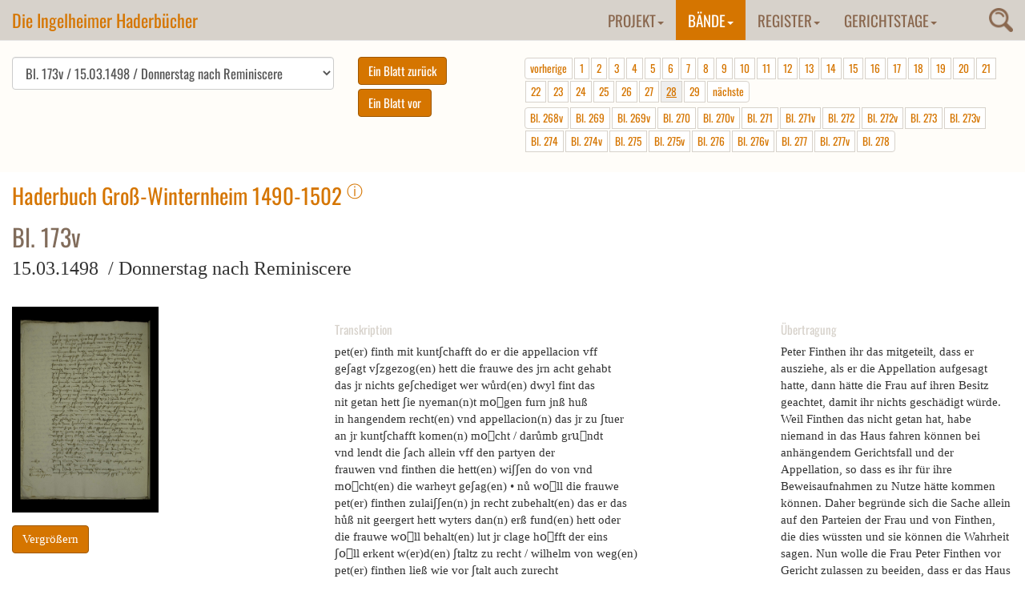

--- FILE ---
content_type: text/html; charset=utf-8
request_url: https://www.haderbuecher.de/baende/1490-1502-gross-winternheim/blatt/band-5-gw-1490-1501-bl-173v-1/pagination/28/
body_size: 18702
content:
<!DOCTYPE html>
<html lang="de" dir="ltr">
<head>

<meta charset="utf-8">
<!-- 
	This website is powered by TYPO3 - inspiring people to share!
	TYPO3 is a free open source Content Management Framework initially created by Kasper Skaarhoj and licensed under GNU/GPL.
	TYPO3 is copyright 1998-2018 of Kasper Skaarhoj. Extensions are copyright of their respective owners.
	Information and contribution at https://typo3.org/
-->

<base href="https://www.haderbuecher.de/">

<title>1490-1502 Großwinternheim: Ingelheimer Haderbücher</title>
<meta name="generator" content="TYPO3 CMS">


<link rel="stylesheet" type="text/css" href="typo3temp/Assets/daba94c3e7.css?1504277887" media="all">
<link rel="stylesheet" type="text/css" href="typo3conf/ext/slickcarousel/Resources/Public/Css/slick.min.css?1508237773" media="all">
<link rel="stylesheet" type="text/css" href="typo3conf/ext/js_paginate/Resources/Public/Css/Basic.css?1481547647" media="all">
<link rel="stylesheet" type="text/css" href="https://maxcdn.bootstrapcdn.com/bootstrap/3.3.7/css/bootstrap.min.css" media="all">
<link rel="stylesheet" type="text/css" href="fileadmin/Templates/css/custom.css?1666276930" media="all">
<link rel="stylesheet" type="text/css" href="fileadmin/Templates/css/haderbuecher.css?1504595740" media="all">
<link rel="stylesheet" type="text/css" href="fileadmin/Templates/css/magnify.css?1504595740" media="all">
<link rel="stylesheet" type="text/css" href="typo3conf/ext/nbhaderbuecherfrontend/Resources/Public/Css/jquery.dataTables.min.css?1505889974" media="all">
<link rel="stylesheet" type="text/css" href="typo3conf/ext/nbhaderbuecherfrontend/Resources/Public/Css/haderbuecher.css?1666276395" media="all">
<link rel="stylesheet" type="text/css" href="fileadmin/Templates/css/magnific-popup.css?1504595740" media="all">






<!-- Piwik -->
<script type="text/javascript">
  var _paq = _paq || [];
  /* tracker methods like "setCustomDimension" should be called before "trackPageView" */
  _paq.push(['disableCookies']);
  _paq.push(["setDomains", ["*.haderbuecher.de","*.haderbuecher.de"]]);
  _paq.push(['trackPageView']);
  _paq.push(['enableLinkTracking']);
  (function() {
    var u="//stats.regionalgeschichte.net/";
    _paq.push(['setTrackerUrl', u+'piwik.php']);
    _paq.push(['setSiteId', '18']);
    var d=document, g=d.createElement('script'), s=d.getElementsByTagName('script')[0];
    g.type='text/javascript'; g.async=true; g.defer=true; g.src=u+'piwik.js'; s.parentNode.insertBefore(g,s);
  })();
</script>
<!-- End Piwik Code -->
</head>
<body>
<nav class="navbar navbar-default navbar-fixed-top"> <div class="container-fluid"><div class="navbar-header"><button type="button" class="navbar-toggle collapsed" data-toggle="collapse" data-target="#navbar" aria-expanded="false" aria-controls="navbar"><span class="sr-only">Toggle navigation</span><span class="icon-bar"></span><span class="icon-bar"></span><span class="icon-bar"></span></button><a href="https://www.haderbuecher.de/" class="navbar-brand">Die Ingelheimer Haderbücher</a></div><div class="tx-indexedsearch-searchbox"><div class="searchtrigger"><img src="fileadmin/Templates/images/search.png" alt="Suche" /></div><form action="suche/" method="post" enctype="multipart/form-data" name="searchfield" id="searchfield">    <input name="tx_indexedsearch[_sections]" value="0" type="hidden" />
    <input value="0" name="tx_indexedsearch[pointer]" type="hidden" />
    <input value="0" name="tx_indexedsearch[ext]" type="hidden" />
    <input value="_" name="tx_indexedsearch[_freeIndexUid]" type="hidden" />
    <input name="tx_indexedsearch[sword_prev]" value="" type="hidden" />
    <input name="tx_indexedsearch[sword]" value="" type="text" class="tx-indexedsearch-searchbox-sword sword" />
    <input name="tx_indexedsearch[submit_button]" value="Suchen" class="tx-indexedsearch-searchbox-button submit btn btn-primary" type="submit"></form></div><div id="navbar" class="navbar-collapse collapse  navbar-right"> <ul class="nav navbar-nav"><li class="dropdown"><a href="projekt/gerichtsschreiber/" title="Projekt" class="dropdown-toggle" data-toggle="dropdown" role="button" aria-expanded="false">Projekt<b class="caret"></b></a><ul class="dropdown-menu"><li><a href="projekt/gerichtsschreiber/" title="Gerichtsschreiber">Gerichtsschreiber</a></li><li><a href="projekt/die-ingelheimer-gerichtsbuecher/" title="Die Ingelheimer Gerichtsbücher">Die Ingelheimer Gerichtsbücher</a></li><li><a href="projekt/projektbeschreibung/" title="Projektbeschreibung">Projektbeschreibung</a></li><li><a href="projekt/zur-geschichte-ingelheims-1387-1534/" title="Zur Geschichte Ingelheims 1387-1534">Zur Geschichte Ingelheims 1387-1534</a></li><li><a href="projekt/editionsrichtlinien/" title="Editionsrichtlinien">Editionsrichtlinien</a></li><li><a href="projekt/literatur/" title="Literatur">Literatur</a></li><li><a href="projekt/buchausgabe/" title="Buchausgabe">Buchausgabe</a></li></ul></li><li class="dropdown active"><a href="baende/1468-1485-nieder-ingelheim/" title="Bände" class="dropdown-toggle" data-toggle="dropdown" role="button" aria-expanded="false">Bände<b class="caret"></b></a><ul class="dropdown-menu"><li><a href="baende/1468-1485-nieder-ingelheim/" title="1468-1485 Nieder-Ingelheim">1468-1485 Nieder-Ingelheim</a></li><li><a href="baende/1472-1501-wackernheim/" title="1472-1501 Wackernheim">1472-1501 Wackernheim</a></li><li><a href="baende/1476-1485-ober-ingelheim/" title="1476-1485 Ober-Ingelheim">1476-1485 Ober-Ingelheim</a></li><li class="active"><a href="baende/1490-1502-gross-winternheim/" title="1490-1502 Großwinternheim">1490-1502 Großwinternheim</a></li><li><a href="baende/bd-5-gw-1490/1518-1529-ober-ingelheim/" title="1518-1529 Ober-Ingelheim">1518-1529 Ober-Ingelheim</a></li><li><a href="baende/1521-1530-nieder-ingelheim/" title="1521-1530 Nieder-Ingelheim">1521-1530 Nieder-Ingelheim</a></li></ul></li><li class="dropdown"><a href="register/a/" title="Register" class="dropdown-toggle" data-toggle="dropdown" role="button" aria-expanded="false">Register<b class="caret"></b></a><ul class="dropdown-menu"><li><a href="register/a/" title="A">A</a></li><li><a href="register/b/" title="B">B</a></li><li><a href="register/c/" title="C">C</a></li><li><a href="register/d/" title="D">D</a></li><li><a href="register/e/" title="E">E</a></li><li><a href="register/f/" title="F">F</a></li><li><a href="register/g/" title="G">G</a></li><li><a href="register/h/" title="H">H</a></li><li><a href="register/i/" title="I">I</a></li><li><a href="register/j/" title="J">J</a></li><li><a href="register/k/" title="K">K</a></li><li><a href="register/l/" title="L">L</a></li><li><a href="register/m/" title="M">M</a></li><li><a href="register/n/" title="N">N</a></li><li><a href="register/o/" title="O">O</a></li><li><a href="register/p/" title="P">P</a></li><li><a href="register/q/" title="Q">Q</a></li><li><a href="register/r/" title="R">R</a></li><li><a href="register/sa-sch/" title="Sa-Sch">Sa-Sch</a></li><li><a href="register/sci-sz/" title="Sci-Sz">Sci-Sz</a></li><li><a href="register/t/" title="T">T</a></li><li><a href="register/u/" title="U">U</a></li><li><a href="register/v/" title="V">V</a></li><li><a href="register/w/" title="W">W</a></li><li><a href="register/x/" title="X">X</a></li><li><a href="register/y/" title="Y">Y</a></li><li><a href="register/z/" title="Z">Z</a></li></ul></li><li class="dropdown"><a href="gerichtstage/gerichtstage-im-ingelheimer-grund/" title="Gerichtstage" class="dropdown-toggle" data-toggle="dropdown" role="button" aria-expanded="false">Gerichtstage<b class="caret"></b></a><ul class="dropdown-menu"><li><a href="gerichtstage/gerichtstage-im-ingelheimer-grund/" title="Gerichtstage im Ingelheimer Grund">Gerichtstage im Ingelheimer Grund</a></li><li><a href="gerichtstage/bemerkenswerte-gerichtsfaelle/" title="Bemerkenswerte Gerichtsfälle">Bemerkenswerte Gerichtsfälle</a></li></ul></li></ul> </div></div> </nav>

  
  <!--TYPO3SEARCH_begin-->
  
  <div class="container-fluid sectionfirst">
    
<div id="c48">
	


	
	<div class="nbhaderbuecher">
	















<!--TYPO3SEARCH_end--> 

<div class="row">
<div class="haderbuchcontrol col-md-12 col-sm-12">


		
	
	
	
	
	
	
	<div class="pagenavigation col-md-12 col-sm-12">
	
	
		<form>
			<div class="col-md-4" style="padding-left:0;">
			
				<select id="pageselect" class="form-control">
				
				 
				  
				  
				  
				  
				  	
				  			<option value="https://www.haderbuecher.de/baende/1490-1502-gross-winternheim/blatt/band-4-bl-000-a/pagination/28/"> Bl. 000 a / 04.02.1490 /  1490</option>
				  		
		  
		  
				  	
				  
				  
				  
				  
				  	
				  			<option value="https://www.haderbuecher.de/baende/1490-1502-gross-winternheim/blatt/band-4-bl-000-b/pagination/28/"> Bl. 000 b / 04.02.1490 /  1490</option>
				  		
		  
		  
				  	
				  
				  
				  
				  
				  	
				  			<option value="https://www.haderbuecher.de/baende/1490-1502-gross-winternheim/blatt/band-3-bl-001/pagination/28/"> Bl. 001 / 04.02.1490 /  1490</option>
				  		
		  
		  
				  	
				  
				  
				  
				  
				  	
				  			<option value="https://www.haderbuecher.de/baende/1490-1502-gross-winternheim/blatt/band-3-bl-001v/pagination/28/"> Bl. 001v / 04.02.1490 /  1490</option>
				  		
		  
		  
				  	
				  
				  
				  
				  
				  	
				  			<option value="https://www.haderbuecher.de/baende/1490-1502-gross-winternheim/blatt/band-3-bl-002/pagination/28/"> Bl. 002 / 04.02.1490 /  Donnerstag nach Purificatio Marie</option>
				  		
		  
		  
				  	
				  
				  
				  
				  
				  	
				  			<option value="https://www.haderbuecher.de/baende/1490-1502-gross-winternheim/blatt/band-4-bl-002v-1/pagination/28/"> Bl. 002v / 04.02.1490 /  Donnerstag nach Purificatio Marie</option>
				  		
		  
		  
				  	
				  
				  
				  
				  
				  	
				  			<option value="https://www.haderbuecher.de/baende/1490-1502-gross-winternheim/blatt/band-4-bl-003-1/pagination/28/"> Bl. 003 / 04.02.1490 /  Donnerstag nach Purificatio Marie</option>
				  		
		  
		  
				  	
				  
				  
				  
				  
				  	
				  			<option value="https://www.haderbuecher.de/baende/1490-1502-gross-winternheim/blatt/band-4-fol-003v/pagination/28/"> Bl. 003v / 02.02.1490 /  Donnerstag nach Purificatio Marie</option>
				  		
		  
		  
				  	
				  
				  
				  
				  
				  	
				  			<option value="https://www.haderbuecher.de/baende/1490-1502-gross-winternheim/blatt/band-4-bl-004-1/pagination/28/"> Bl. 004 / 04.03.1490 /  Donnerstag nach Invocavit</option>
				  		
		  
		  
				  	
				  
				  
				  
				  
				  	
				  			<option value="https://www.haderbuecher.de/baende/1490-1502-gross-winternheim/blatt/band-4-fol-004v/pagination/28/"> Bl. 004v / 04.03.1490 /  Donnerstag nach Invocavit</option>
				  		
		  
		  
				  	
				  
				  
				  
				  
				  	
				  			<option value="https://www.haderbuecher.de/baende/1490-1502-gross-winternheim/blatt/band-4-bl-005-1/pagination/28/"> Bl. 005 / 22.04.1490 /  Donnerstag nach Quasi modo geniti</option>
				  		
		  
		  
				  	
				  
				  
				  
				  
				  	
				  			<option value="https://www.haderbuecher.de/baende/1490-1502-gross-winternheim/blatt/band-4-bl-005v-1/pagination/28/"> Bl. 005v / 22.04.1490 /  Donnerstag nach Quasi modo geniti</option>
				  		
		  
		  
				  	
				  
				  
				  
				  
				  	
				  			<option value="https://www.haderbuecher.de/baende/1490-1502-gross-winternheim/blatt/band-4-bl-006-1/pagination/28/"> Bl. 006 / 22.04.1490 /  Donnerstag nach Quasi modo geniti</option>
				  		
		  
		  
				  	
				  
				  
				  
				  
				  	
				  			<option value="https://www.haderbuecher.de/baende/1490-1502-gross-winternheim/blatt/band-4-bl-006v-1/pagination/28/"> Bl. 006v / 19.08.1490 /  Donnerstag nach Assumptio Mariae</option>
				  		
		  
		  
				  	
				  
				  
				  
				  
				  	
				  			<option value="https://www.haderbuecher.de/baende/1490-1502-gross-winternheim/blatt/band-4-bl-007-1/pagination/28/"> Bl. 007 / 19.08.1490 /  Donnerstag nach Assumptio Mariae</option>
				  		
		  
		  
				  	
				  
				  
				  
				  
				  	
				  			<option value="https://www.haderbuecher.de/baende/1490-1502-gross-winternheim/blatt/band-5-gw-1490-1501-bl-007v/pagination/28/"> Bl. 007v / 19.08.1490 /  Donnerstag nach Assumptio Mariae</option>
				  		
		  
		  
				  	
				  
				  
				  
				  
				  	
				  			<option value="https://www.haderbuecher.de/baende/1490-1502-gross-winternheim/blatt/band-5-gw-1490-1501-bl-008/pagination/28/"> Bl. 008 / 09.12.1490 /  Donnerstag nach Nicolai</option>
				  		
		  
		  
				  	
				  
				  
				  
				  
				  	
				  			<option value="https://www.haderbuecher.de/baende/1490-1502-gross-winternheim/blatt/band-5-gw-1490-1501-bl-008v/pagination/28/"> Bl. 008va / 09.12.1490 /  Donnerstag nach Nicolai</option>
				  		
		  
		  
				  	
				  
				  
				  
				  
				  	
				  			<option value="https://www.haderbuecher.de/baende/1490-1502-gross-winternheim/blatt/band-5-gw-1490-1501-bl-008a/pagination/28/"> Bl. 008a / 09.12.1490 /  Donnerstag nach Nicolai</option>
				  		
		  
		  
				  	
				  
				  
				  
				  
				  	
				  			<option value="https://www.haderbuecher.de/baende/1490-1502-gross-winternheim/blatt/band-5-gw-1490-1501-bl-009/pagination/28/"> Bl. 009 / 09.12.1490 /  Donnerstag nach Nicolai</option>
				  		
		  
		  
				  	
				  
				  
				  
				  
				  	
				  			<option value="https://www.haderbuecher.de/baende/1490-1502-gross-winternheim/blatt/band-5-gw-1490-1501-bl-009v/pagination/28/"> Bl. 009v / 09.12.1490 /  Donnerstag nach Nicolai</option>
				  		
		  
		  
				  	
				  
				  
				  
				  
				  	
				  			<option value="https://www.haderbuecher.de/baende/1490-1502-gross-winternheim/blatt/band-5-gw-1490-1501-bl-010/pagination/28/"> Bl. 010 / 09.12.1490 /  Donnerstag nach Nicolai</option>
				  		
		  
		  
				  	
				  
				  
				  
				  
				  	
				  			<option value="https://www.haderbuecher.de/baende/1490-1502-gross-winternheim/blatt/band-5-gw-1490-1501-bl-010v/pagination/28/"> Bl. 010v / 03.03.1491 /  Donnerstag nach Reminiscere</option>
				  		
		  
		  
				  	
				  
				  
				  
				  
				  	
				  			<option value="https://www.haderbuecher.de/baende/1490-1502-gross-winternheim/blatt/band-5-gw-1490-1501-bl-011/pagination/28/"> Bl. 011 / 03.03.1491 /  Donnerstag nach Reminiscere</option>
				  		
		  
		  
				  	
				  
				  
				  
				  
				  	
				  			<option value="https://www.haderbuecher.de/baende/1490-1502-gross-winternheim/blatt/band-5-gw-1490-1501-bl-011v/pagination/28/"> Bl. 011v / 03.03.1491 /  Donnerstag nach Reminiscere</option>
				  		
		  
		  
				  	
				  
				  
				  
				  
				  	
				  			<option value="https://www.haderbuecher.de/baende/1490-1502-gross-winternheim/blatt/band-5-gw-1490-1501-bl-012/pagination/28/"> Bl. 012 / 03.03.1491 /  Donnerstag nach Reminiscere</option>
				  		
		  
		  
				  	
				  
				  
				  
				  
				  	
				  			<option value="https://www.haderbuecher.de/baende/1490-1502-gross-winternheim/blatt/band-5-gw-1490-1501-bl-012v/pagination/28/"> Bl. 012v / 09.06.1491 /  Donnerstag nach Medardus</option>
				  		
		  
		  
				  	
				  
				  
				  
				  
				  	
				  			<option value="https://www.haderbuecher.de/baende/1490-1502-gross-winternheim/blatt/band-5-gw-1490-1501-bl-013/pagination/28/"> Bl. 013 / 09.06.1491 /  Donnerstag nach Medardus</option>
				  		
		  
		  
				  	
				  
				  
				  
				  
				  	
				  			<option value="https://www.haderbuecher.de/baende/1490-1502-gross-winternheim/blatt/band-5-gw-1490-1501-bl-013v/pagination/28/"> Bl. 013v / 09.06.1491 /  Donnerstag nach Medardus</option>
				  		
		  
		  
				  	
				  
				  
				  
				  
				  	
				  			<option value="https://www.haderbuecher.de/baende/1490-1502-gross-winternheim/blatt/band-5-gw-1490-1501-bl-014/pagination/28/"> Bl. 014 / 09.06.1491 /  Donnerstag nach Medardus</option>
				  		
		  
		  
				  	
				  
				  
				  
				  
				  	
				  			<option value="https://www.haderbuecher.de/baende/1490-1502-gross-winternheim/blatt/band-5-gw-1490-1501-bl-014v/pagination/28/"> Bl. 014v / 30.06.1491 /  Donnerstag nach Peter und Paul</option>
				  		
		  
		  
				  	
				  
				  
				  
				  
				  	
				  			<option value="https://www.haderbuecher.de/baende/1490-1502-gross-winternheim/blatt/band-5-gw-1490-1501-bl-015/pagination/28/"> Bl. 015 / 30.06.1491 /  Donnerstag nach Peter und Paul</option>
				  		
		  
		  
				  	
				  
				  
				  
				  
				  	
				  			<option value="https://www.haderbuecher.de/baende/1490-1502-gross-winternheim/blatt/band-5-gw-1490-1501-bl-015v/pagination/28/"> Bl. 015v / 30.06.1491 /  Donnerstag nach Peter und Paul</option>
				  		
		  
		  
				  	
				  
				  
				  
				  
				  	
				  			<option value="https://www.haderbuecher.de/baende/1490-1502-gross-winternheim/blatt/band-5-gw-1490-1501-bl-016/pagination/28/"> Bl. 016 / 30.06.1491 /  Donnerstag nach Peter und Paul</option>
				  		
		  
		  
				  	
				  
				  
				  
				  
				  	
				  			<option value="https://www.haderbuecher.de/baende/1490-1502-gross-winternheim/blatt/band-5-gw-1490-1501-bl-016v/pagination/28/"> Bl. 016v / 14.07.1491 /  Donnerstag nach Margarete</option>
				  		
		  
		  
				  	
				  
				  
				  
				  
				  	
				  			<option value="https://www.haderbuecher.de/baende/1490-1502-gross-winternheim/blatt/band-5-gw-1490-1501-bl-017/pagination/28/"> Bl. 017 / 03.11.1491 /  Donnerstag nach Omnium Sanctorum</option>
				  		
		  
		  
				  	
				  
				  
				  
				  
				  	
				  			<option value="https://www.haderbuecher.de/baende/1490-1502-gross-winternheim/blatt/band-5-gw-1490-1501-bl-017v/pagination/28/"> Bl. 017v / 03.11.1491 /  Donnerstag nach Omnium Sanctorum</option>
				  		
		  
		  
				  	
				  
				  
				  
				  
				  	
				  			<option value="https://www.haderbuecher.de/baende/1490-1502-gross-winternheim/blatt/band-5-gw-1490-1501-bl-018/pagination/28/"> Bl. 018 / 03.11.1491 /  Donnerstag nach Omnium Sanctorum</option>
				  		
		  
		  
				  	
				  
				  
				  
				  
				  	
				  			<option value="https://www.haderbuecher.de/baende/1490-1502-gross-winternheim/blatt/band-5-gw-1490-1501-bl-018v/pagination/28/"> Bl. 018v / 03.11.1491 /  Donnerstag nach Omnium Sanctorum</option>
				  		
		  
		  
				  	
				  
				  
				  
				  
				  	
				  			<option value="https://www.haderbuecher.de/baende/1490-1502-gross-winternheim/blatt/band-5-gw-1490-1501-bl-019/pagination/28/"> Bl. 019 / 03.11.1491 /  Donnerstag nach Omnium Sanctorum</option>
				  		
		  
		  
				  	
				  
				  
				  
				  
				  	
				  			<option value="https://www.haderbuecher.de/baende/1490-1502-gross-winternheim/blatt/band-5-gw-1490-1501-bl-019v/pagination/28/"> Bl. 019v / 16.02.1492 /  Donnerstag nach Valentini</option>
				  		
		  
		  
				  	
				  
				  
				  
				  
				  	
				  			<option value="https://www.haderbuecher.de/baende/1490-1502-gross-winternheim/blatt/band-5-gw-1490-1501-bl-020/pagination/28/"> Bl. 020 / 16.02.1492 /  Donnerstag nach Valentini</option>
				  		
		  
		  
				  	
				  
				  
				  
				  
				  	
				  			<option value="https://www.haderbuecher.de/baende/1490-1502-gross-winternheim/blatt/band-5-gw-1490-1501-bl-020v/pagination/28/"> Bl. 020v / 16.02.1492 /  Donnerstag nach Valentini</option>
				  		
		  
		  
				  	
				  
				  
				  
				  
				  	
				  			<option value="https://www.haderbuecher.de/baende/1490-1502-gross-winternheim/blatt/band-5-gw-1490-1501-bl-021/pagination/28/"> Bl. 021 / 16.02.1492 /  Donnerstag nach Valentini</option>
				  		
		  
		  
				  	
				  
				  
				  
				  
				  	
				  			<option value="https://www.haderbuecher.de/baende/1490-1502-gross-winternheim/blatt/band-5-gw-1490-1501-bl-021v/pagination/28/"> Bl. 021v / 16.02.1492 /  Donnerstag nach Valentini</option>
				  		
		  
		  
				  	
				  
				  
				  
				  
				  	
				  			<option value="https://www.haderbuecher.de/baende/1490-1502-gross-winternheim/blatt/band-5-gw-1490-1501-bl-022/pagination/28/"> Bl. 022 / 01.03.1492 /  Donnerstag nach Matheus</option>
				  		
		  
		  
				  	
				  
				  
				  
				  
				  	
				  			<option value="https://www.haderbuecher.de/baende/1490-1502-gross-winternheim/blatt/band-5-gw-1490-1501-bl-022v/pagination/28/"> Bl. 022v / 10.05.1492 /  Donnerstag nach misericordia domini</option>
				  		
		  
		  
				  	
				  
				  
				  
				  
				  	
				  			<option value="https://www.haderbuecher.de/baende/1490-1502-gross-winternheim/blatt/band-5-gw-1490-1501-bl-023/pagination/28/"> Bl. 023 / 23.08.1492 /  Donnerstag am Abend vor Bartholomeus</option>
				  		
		  
		  
				  	
				  
				  
				  
				  
				  	
				  			<option value="https://www.haderbuecher.de/baende/1490-1502-gross-winternheim/blatt/band-5-gw-1490-1501-bl-023v/pagination/28/"> Bl. 023v / 23.08.1492 /  Donnerstag am Abend vor Bartholomeus</option>
				  		
		  
		  
				  	
				  
				  
				  
				  
				  	
				  			<option value="https://www.haderbuecher.de/baende/1490-1502-gross-winternheim/blatt/band-5-gw-1490-1501-bl-024/pagination/28/"> Bl. 024 / 23.08.1492 /  Donnerstag am Abend vor Bartholomeus</option>
				  		
		  
		  
				  	
				  
				  
				  
				  
				  	
				  			<option value="https://www.haderbuecher.de/baende/1490-1502-gross-winternheim/blatt/band-5-gw-1490-1501-bl-024v/pagination/28/"> Bl. 024v / 23.08.1492 /  Donnerstag am Abend vor Bartholomeus</option>
				  		
		  
		  
				  	
				  
				  
				  
				  
				  	
				  			<option value="https://www.haderbuecher.de/baende/1490-1502-gross-winternheim/blatt/band-5-gw-1490-1501-bl-025/pagination/28/"> Bl. 025 / 23.08.1492 /  Donnerstag am Abend vor Bartholomeus</option>
				  		
		  
		  
				  	
				  
				  
				  
				  
				  	
				  			<option value="https://www.haderbuecher.de/baende/1490-1502-gross-winternheim/blatt/band-5-gw-1490-1501-bl-025v/pagination/28/"> Bl. 025v / 23.08.1492 /  Donnerstag am Abend vor Bartholomeus</option>
				  		
		  
		  
				  	
				  
				  
				  
				  
				  	
				  			<option value="https://www.haderbuecher.de/baende/1490-1502-gross-winternheim/blatt/band-5-gw-1490-1501-bl-026/pagination/28/"> Bl. 026 / 06.09.1492 /  Donnerstag vor Nativitas Mariae</option>
				  		
		  
		  
				  	
				  
				  
				  
				  
				  	
				  			<option value="https://www.haderbuecher.de/baende/1490-1502-gross-winternheim/blatt/band-5-gw-1490-1501-bl-026v/pagination/28/"> Bl. 026v / 15.11.1492 /  Donnerstag vor Nativitas Mariae</option>
				  		
		  
		  
				  	
				  
				  
				  
				  
				  	
				  			<option value="https://www.haderbuecher.de/baende/1490-1502-gross-winternheim/blatt/band-5-gw-1490-1501-bl-027/pagination/28/"> Bl. 027 / 15.11.1492 /  Donnerstag vor Nativitas Mariae</option>
				  		
		  
		  
				  	
				  
				  
				  
				  
				  	
				  			<option value="https://www.haderbuecher.de/baende/1490-1502-gross-winternheim/blatt/band-5-gw-1490-1501-bl-027v/pagination/28/"> Bl. 027v / 15.11.1492 /  Donnerstag vor Nativitas Mariae</option>
				  		
		  
		  
				  	
				  
				  
				  
				  
				  	
				  			<option value="https://www.haderbuecher.de/baende/1490-1502-gross-winternheim/blatt/band-5-gw-1490-1501-bl-028/pagination/28/"> Bl. 028 / 15.11.1492 /  Donnerstag vor Nativitas Mariae</option>
				  		
		  
		  
				  	
				  
				  
				  
				  
				  	
				  			<option value="https://www.haderbuecher.de/baende/1490-1502-gross-winternheim/blatt/band-5-gw-1490-1501-bl-028v/pagination/28/"> Bl. 028v / 15.11.1492 /  Donnerstag vor Nativitas Mariae</option>
				  		
		  
		  
				  	
				  
				  
				  
				  
				  	
				  			<option value="https://www.haderbuecher.de/baende/1490-1502-gross-winternheim/blatt/band-5-gw-1490-1501-bl-029/pagination/28/"> Bl. 029 / 15.11.1492 /  Donnerstag vor Nativitas Mariae</option>
				  		
		  
		  
				  	
				  
				  
				  
				  
				  	
				  			<option value="https://www.haderbuecher.de/baende/1490-1502-gross-winternheim/blatt/band-5-gw-1490-1501-bl-029v/pagination/28/"> Bl. 029v / 15.11.1492 /  Donnerstag vor Nativitas Mariae</option>
				  		
		  
		  
				  	
				  
				  
				  
				  
				  	
				  			<option value="https://www.haderbuecher.de/baende/1490-1502-gross-winternheim/blatt/band-5-gw-1490-1501-bl-030/pagination/28/"> Bl. 030 / 15.11.1492 /  Donnerstag vor Nativitas Mariae</option>
				  		
		  
		  
				  	
				  
				  
				  
				  
				  	
				  			<option value="https://www.haderbuecher.de/baende/1490-1502-gross-winternheim/blatt/band-5-gw-1490-1501-bl-030v/pagination/28/"> Bl. 030v / 29.11.1492 /  Donnerstag am Abend vor Andree</option>
				  		
		  
		  
				  	
				  
				  
				  
				  
				  	
				  			<option value="https://www.haderbuecher.de/baende/1490-1502-gross-winternheim/blatt/band-5-gw-1490-1501-bl-031/pagination/28/"> Bl. 031 / 29.11.1492 /  Donnerstag am Abend vor Andree</option>
				  		
		  
		  
				  	
				  
				  
				  
				  
				  	
				  			<option value="https://www.haderbuecher.de/baende/1490-1502-gross-winternheim/blatt/band-5-gw-1490-1501-bl-031v/pagination/28/"> Bl. 031v / 29.11.1492 /  Donnerstag am Abend vor Andree</option>
				  		
		  
		  
				  	
				  
				  
				  
				  
				  	
				  			<option value="https://www.haderbuecher.de/baende/1490-1502-gross-winternheim/blatt/band-5-gw-1490-1501-bl-032/pagination/28/"> Bl. 032 / 29.11.1492 /  Donnerstag am Abend vor Andree</option>
				  		
		  
		  
				  	
				  
				  
				  
				  
				  	
				  			<option value="https://www.haderbuecher.de/baende/1490-1502-gross-winternheim/blatt/band-5-gw-1490-1501-bl-032v/pagination/28/"> Bl. 032v / 29.11.1492 /  Donnerstag am Abend vor Andree</option>
				  		
		  
		  
				  	
				  
				  
				  
				  
				  	
				  			<option value="https://www.haderbuecher.de/baende/1490-1502-gross-winternheim/blatt/band-5-gw-1490-1501-bl-033/pagination/28/"> Bl. 033 / 29.11.1492 /  Donnerstag am Abend vor Andree</option>
				  		
		  
		  
				  	
				  
				  
				  
				  
				  	
				  			<option value="https://www.haderbuecher.de/baende/1490-1502-gross-winternheim/blatt/band-5-gw-1490-1501-bl-033v/pagination/28/"> Bl. 033v / 13.12.1492 /  Donnerstag Lucie virginis</option>
				  		
		  
		  
				  	
				  
				  
				  
				  
				  	
				  			<option value="https://www.haderbuecher.de/baende/1490-1502-gross-winternheim/blatt/band-5-gw-1490-1501-bl-034/pagination/28/"> Bl. 034 / 13.12.1492 /  Donnerstag Lucie virginis</option>
				  		
		  
		  
				  	
				  
				  
				  
				  
				  	
				  			<option value="https://www.haderbuecher.de/baende/1490-1502-gross-winternheim/blatt/band-5-gw-1490-1501-bl-034v/pagination/28/"> Bl. 034v / 13.12.1492 /  Donnerstag Lucie virginis</option>
				  		
		  
		  
				  	
				  
				  
				  
				  
				  	
				  			<option value="https://www.haderbuecher.de/baende/1490-1502-gross-winternheim/blatt/band-5-gw-1490-1501-bl-035/pagination/28/"> Bl. 035 / 08.02.1493 /  Freitag nach purificatio Mariae</option>
				  		
		  
		  
				  	
				  
				  
				  
				  
				  	
				  			<option value="https://www.haderbuecher.de/baende/1490-1502-gross-winternheim/blatt/band-5-gw-1490-1501-bl-035v/pagination/28/"> Bl. 035v / 14.03.1493 /  Donnerstag nach Gregorius papa</option>
				  		
		  
		  
				  	
				  
				  
				  
				  
				  	
				  			<option value="https://www.haderbuecher.de/baende/1490-1502-gross-winternheim/blatt/band-5-gw-1490-1501-bl-036/pagination/28/"> Bl. 036 / 14.03.1493 /  Donnerstag nach Gregorius papa</option>
				  		
		  
		  
				  	
				  
				  
				  
				  
				  	
				  			<option value="https://www.haderbuecher.de/baende/1490-1502-gross-winternheim/blatt/band-5-gw-1490-1501-bl-036v/pagination/28/"> Bl. 036v / 14.03.1493 /  Donnerstag nach Gregorius papa</option>
				  		
		  
		  
				  	
				  
				  
				  
				  
				  	
				  			<option value="https://www.haderbuecher.de/baende/1490-1502-gross-winternheim/blatt/band-5-gw-1490-1501-bl-037/pagination/28/"> Bl. 037 / 14.03.1493 /  Donnerstag nach Gregorius papa</option>
				  		
		  
		  
				  	
				  
				  
				  
				  
				  	
				  			<option value="https://www.haderbuecher.de/baende/1490-1502-gross-winternheim/blatt/band-5-gw-1490-1501-bl-037v/pagination/28/"> Bl. 037v / 14.03.1493 /  Donnerstag nach Gregorius papa</option>
				  		
		  
		  
				  	
				  
				  
				  
				  
				  	
				  			<option value="https://www.haderbuecher.de/baende/1490-1502-gross-winternheim/blatt/band-5-gw-1490-1501-bl-038/pagination/28/"> Bl. 038 / 14.03.1493 /  Donnerstag nach Gregorius papa</option>
				  		
		  
		  
				  	
				  
				  
				  
				  
				  	
				  			<option value="https://www.haderbuecher.de/baende/1490-1502-gross-winternheim/blatt/band-5-gw-1490-1501-bl-038v/pagination/28/"> Bl. 038v / 14.03.1493 /  Donnerstag nach Gregorius papa</option>
				  		
		  
		  
				  	
				  
				  
				  
				  
				  	
				  			<option value="https://www.haderbuecher.de/baende/1490-1502-gross-winternheim/blatt/band-5-gw-1490-1501-bl-039/pagination/28/"> Bl. 039 / 14.03.1493 /  Donnerstag nach Gregorius papa</option>
				  		
		  
		  
				  	
				  
				  
				  
				  
				  	
				  			<option value="https://www.haderbuecher.de/baende/1490-1502-gross-winternheim/blatt/band-5-gw-1490-1501-bl-039v/pagination/28/"> Bl. 039v / 14.03.1493 /  Donnerstag nach Gregorius papa</option>
				  		
		  
		  
				  	
				  
				  
				  
				  
				  	
				  			<option value="https://www.haderbuecher.de/baende/1490-1502-gross-winternheim/blatt/band-5-gw-1490-1501-bl-040/pagination/28/"> Bl. 040 / 14.03.1493 /  Donnerstag nach Gregorius papa</option>
				  		
		  
		  
				  	
				  
				  
				  
				  
				  	
				  			<option value="https://www.haderbuecher.de/baende/1490-1502-gross-winternheim/blatt/band-5-gw-1490-1501-bl-040v/pagination/28/"> Bl. 040v / 14.03.1493 /  Donnerstag nach Gregorius papa</option>
				  		
		  
		  
				  	
				  
				  
				  
				  
				  	
				  			<option value="https://www.haderbuecher.de/baende/1490-1502-gross-winternheim/blatt/band-5-gw-1490-1501-bl-041-1/pagination/28/"> Bl. 041 / 28.03.1493 /  Donnerstag nach Judica</option>
				  		
		  
		  
				  	
				  
				  
				  
				  
				  	
				  			<option value="https://www.haderbuecher.de/baende/1490-1502-gross-winternheim/blatt/band-5-gw-1490-1501-bl-041v-1/pagination/28/"> Bl. 041v / 17.04.1494 /  Donnerstag nach misericordia domini</option>
				  		
		  
		  
				  	
				  
				  
				  
				  
				  	
				  			<option value="https://www.haderbuecher.de/baende/1490-1502-gross-winternheim/blatt/band-5-gw-1490-1501-bl-042-1/pagination/28/"> Bl. 042 / 17.04.1494 /  Donnerstag nach misericordia domini</option>
				  		
		  
		  
				  	
				  
				  
				  
				  
				  	
				  			<option value="https://www.haderbuecher.de/baende/1490-1502-gross-winternheim/blatt/band-5-gw-1490-1501-bl-042v-1/pagination/28/"> Bl. 042v / 17.04.1494 /  Donnerstag nach misericordia domini</option>
				  		
		  
		  
				  	
				  
				  
				  
				  
				  	
				  			<option value="https://www.haderbuecher.de/baende/1490-1502-gross-winternheim/blatt/band-5-gw-1490-1501-bl-043-1/pagination/28/"> Bl. 043 / 17.04.1494 /  Donnerstag nach misericordia domini</option>
				  		
		  
		  
				  	
				  
				  
				  
				  
				  	
				  			<option value="https://www.haderbuecher.de/baende/1490-1502-gross-winternheim/blatt/band-5-gw-1490-1501-bl-043v-1/pagination/28/"> Bl. 043v / 17.04.1494 /  Donnerstag nach misericordia domini</option>
				  		
		  
		  
				  	
				  
				  
				  
				  
				  	
				  			<option value="https://www.haderbuecher.de/baende/1490-1502-gross-winternheim/blatt/band-5-gw-1490-1501-bl-044-1/pagination/28/"> Bl. 044 / 17.04.1494 /  Donnerstag nach misericordia domini</option>
				  		
		  
		  
				  	
				  
				  
				  
				  
				  	
				  			<option value="https://www.haderbuecher.de/baende/1490-1502-gross-winternheim/blatt/band-5-gw-1490-1501-bl-044v-1/pagination/28/"> Bl. 044v / 17.04.1494 /  Donnerstag nach misericordia domini</option>
				  		
		  
		  
				  	
				  
				  
				  
				  
				  	
				  			<option value="https://www.haderbuecher.de/baende/1490-1502-gross-winternheim/blatt/band-5-gw-1490-1501-bl-045-1/pagination/28/"> Bl. 045 / 17.04.1494 /  Donnerstag nach misericordia domini</option>
				  		
		  
		  
				  	
				  
				  
				  
				  
				  	
				  			<option value="https://www.haderbuecher.de/baende/1490-1502-gross-winternheim/blatt/band-5-gw-1490-1501-bl-045v-1/pagination/28/"> Bl. 045v / 17.04.1494 /  Donnerstag nach misericordia domini</option>
				  		
		  
		  
				  	
				  
				  
				  
				  
				  	
				  			<option value="https://www.haderbuecher.de/baende/1490-1502-gross-winternheim/blatt/band-5-gw-1490-1501-bl-046-1/pagination/28/"> Bl. 046 / 17.04.1494 /  Donnerstag nach misericordia domini</option>
				  		
		  
		  
				  	
				  
				  
				  
				  
				  	
				  			<option value="https://www.haderbuecher.de/baende/1490-1502-gross-winternheim/blatt/band-5-gw-1490-1501-bl-046v-1/pagination/28/"> Bl. 046v / 01.05.1494 /  Walpurgis</option>
				  		
		  
		  
				  	
				  
				  
				  
				  
				  	
				  			<option value="https://www.haderbuecher.de/baende/1490-1502-gross-winternheim/blatt/band-5-gw-1490-1501-bl-047-1/pagination/28/"> Bl. 047 / 21.08.1494 /  Donnerstag nach assumptio Mariae</option>
				  		
		  
		  
				  	
				  
				  
				  
				  
				  	
				  			<option value="https://www.haderbuecher.de/baende/1490-1502-gross-winternheim/blatt/band-5-gw-1490-1501-bl-047v-1/pagination/28/"> Bl. 047v / 21.08.1494 /  Donnerstag nach assumptio Mariae</option>
				  		
		  
		  
				  	
				  
				  
				  
				  
				  	
				  			<option value="https://www.haderbuecher.de/baende/1490-1502-gross-winternheim/blatt/band-5-gw-1490-1501-bl-048-1/pagination/28/"> Bl. 048 / 21.08.1494 /  Donnerstag nach assumptio Mariae</option>
				  		
		  
		  
				  	
				  
				  
				  
				  
				  	
				  			<option value="https://www.haderbuecher.de/baende/1490-1502-gross-winternheim/blatt/band-5-gw-1490-1501-bl-048v-1/pagination/28/"> Bl. 048v / 21.08.1494 /  Donnerstag nach assumptio Mariae</option>
				  		
		  
		  
				  	
				  
				  
				  
				  
				  	
				  			<option value="https://www.haderbuecher.de/baende/1490-1502-gross-winternheim/blatt/band-5-gw-1490-1501-bl-049-1/pagination/28/"> Bl. 049 / 21.08.1494 /  Donnerstag nach assumptio Mariae</option>
				  		
		  
		  
				  	
				  
				  
				  
				  
				  	
				  			<option value="https://www.haderbuecher.de/baende/1490-1502-gross-winternheim/blatt/band-5-gw-1490-1501-bl-049v-1/pagination/28/"> Bl. 049v / 21.08.1494 /  Donnerstag nach assumptio Mariae</option>
				  		
		  
		  
				  	
				  
				  
				  
				  
				  	
				  			<option value="https://www.haderbuecher.de/baende/1490-1502-gross-winternheim/blatt/band-5-gw-1490-1501-bl-050-1/pagination/28/"> Bl. 050 / 21.08.1494 /  Donnerstag nach assumptio Mariae</option>
				  		
		  
		  
				  	
				  
				  
				  
				  
				  	
				  			<option value="https://www.haderbuecher.de/baende/1490-1502-gross-winternheim/blatt/band-5-gw-1490-1501-bl-050v-1/pagination/28/"> Bl. 050v / 21.08.1494 /  Donnerstag nach assumptio Mariae</option>
				  		
		  
		  
				  	
				  
				  
				  
				  
				  	
				  			<option value="https://www.haderbuecher.de/baende/1490-1502-gross-winternheim/blatt/band-5-gw-1490-1501-bl-051-1/pagination/28/"> Bl. 051 / 04.09.1494 /  Donnerstag nach Egidius</option>
				  		
		  
		  
				  	
				  
				  
				  
				  
				  	
				  			<option value="https://www.haderbuecher.de/baende/1490-1502-gross-winternheim/blatt/band-5-gw-1490-1501-bl-051v-1/pagination/28/"> Bl. 051v / 04.09.1494 /  Donnerstag nach Egidius</option>
				  		
		  
		  
				  	
				  
				  
				  
				  
				  	
				  			<option value="https://www.haderbuecher.de/baende/1490-1502-gross-winternheim/blatt/band-5-gw-1490-1501-bl-051v-a/pagination/28/"> Bl. 051v a / 04.09.1494 /  Donnerstag nach Egidius</option>
				  		
		  
		  
				  	
				  
				  
				  
				  
				  	
				  			<option value="https://www.haderbuecher.de/baende/1490-1502-gross-winternheim/blatt/band-5-gw-1490-1501-bl-052-1/pagination/28/"> Bl. 052 / 04.09.1494 /  Donnerstag nach Egidius</option>
				  		
		  
		  
				  	
				  
				  
				  
				  
				  	
				  			<option value="https://www.haderbuecher.de/baende/1490-1502-gross-winternheim/blatt/band-5-gw-1490-1501-bl-052v-1/pagination/28/"> Bl. 052v / 04.09.1494 /  Donnerstag nach Egidius</option>
				  		
		  
		  
				  	
				  
				  
				  
				  
				  	
				  			<option value="https://www.haderbuecher.de/baende/1490-1502-gross-winternheim/blatt/band-5-gw-1490-1501-bl-053-1/pagination/28/"> Bl. 053 / 04.09.1494 /  Donnerstag nach Egidius</option>
				  		
		  
		  
				  	
				  
				  
				  
				  
				  	
				  			<option value="https://www.haderbuecher.de/baende/1490-1502-gross-winternheim/blatt/band-5-gw-1490-1501-bl-053v-1/pagination/28/"> Bl. 053v / 04.09.1494 /  Donnerstag nach Egidius</option>
				  		
		  
		  
				  	
				  
				  
				  
				  
				  	
				  			<option value="https://www.haderbuecher.de/baende/1490-1502-gross-winternheim/blatt/band-5-gw-1490-1501-bl-054-1/pagination/28/"> Bl. 054 / 04.09.1494 /  Donnerstag nach Egidius</option>
				  		
		  
		  
				  	
				  
				  
				  
				  
				  	
				  			<option value="https://www.haderbuecher.de/baende/1490-1502-gross-winternheim/blatt/band-5-gw-1490-1501-bl-054v-1/pagination/28/"> Bl. 054v / 04.09.1494 /  Donnerstag nach Egidius</option>
				  		
		  
		  
				  	
				  
				  
				  
				  
				  	
				  			<option value="https://www.haderbuecher.de/baende/1490-1502-gross-winternheim/blatt/band-5-gw-1490-1501-bl-055-1/pagination/28/"> Bl. 055 / 04.09.1494 /  Donnerstag nach Egidius</option>
				  		
		  
		  
				  	
				  
				  
				  
				  
				  	
				  			<option value="https://www.haderbuecher.de/baende/1490-1502-gross-winternheim/blatt/band-5-gw-1490-1501-bl-055v-1/pagination/28/"> Bl. 055v / 18.09.1494 /  Donnerstag nach Exaltatio santae crucis</option>
				  		
		  
		  
				  	
				  
				  
				  
				  
				  	
				  			<option value="https://www.haderbuecher.de/baende/1490-1502-gross-winternheim/blatt/band-5-gw-1490-1501-bl-056-1/pagination/28/"> Bl. 056 / 18.09.1494 /  Donnerstag nach Exaltatio santae crucis</option>
				  		
		  
		  
				  	
				  
				  
				  
				  
				  	
				  			<option value="https://www.haderbuecher.de/baende/1490-1502-gross-winternheim/blatt/band-5-gw-1490-1501-bl-056v-1/pagination/28/"> Bl. 056v / 23.10.1494 /  Donnerstag Galli</option>
				  		
		  
		  
				  	
				  
				  
				  
				  
				  	
				  			<option value="https://www.haderbuecher.de/baende/1490-1502-gross-winternheim/blatt/band-5-gw-1490-1501-bl-057-1/pagination/28/"> Bl. 057 / 06.11.1494 /  Donnerstag nach Allerseelentag</option>
				  		
		  
		  
				  	
				  
				  
				  
				  
				  	
				  			<option value="https://www.haderbuecher.de/baende/1490-1502-gross-winternheim/blatt/band-5-gw-1490-1501-bl-057v-1/pagination/28/"> Bl. 057v / 06.11.1494 /  Donnerstag nach Allerseelentag</option>
				  		
		  
		  
				  	
				  
				  
				  
				  
				  	
				  			<option value="https://www.haderbuecher.de/baende/1490-1502-gross-winternheim/blatt/band-5-gw-1490-1501-bl-058-1/pagination/28/"> Bl. 058 / 06.11.1494 /  Donnerstag nach Allerseelentag</option>
				  		
		  
		  
				  	
				  
				  
				  
				  
				  	
				  			<option value="https://www.haderbuecher.de/baende/1490-1502-gross-winternheim/blatt/band-5-gw-1490-1501-bl-058v-1/pagination/28/"> Bl. 058v / 06.11.1494 /  Donnerstag nach Allerseelentag</option>
				  		
		  
		  
				  	
				  
				  
				  
				  
				  	
				  			<option value="https://www.haderbuecher.de/baende/1490-1502-gross-winternheim/blatt/band-5-gw-1490-1501-bl-059-1/pagination/28/"> Bl. 059 / 06.11.1494 /  Donnerstag nach Allerseelentag</option>
				  		
		  
		  
				  	
				  
				  
				  
				  
				  	
				  			<option value="https://www.haderbuecher.de/baende/1490-1502-gross-winternheim/blatt/band-5-gw-1490-1501-bl-059v-1/pagination/28/"> Bl. 059v / 06.11.1494 /  Donnerstag nach Allerseelentag</option>
				  		
		  
		  
				  	
				  
				  
				  
				  
				  	
				  			<option value="https://www.haderbuecher.de/baende/1490-1502-gross-winternheim/blatt/band-5-gw-1490-1501-bl-060-1/pagination/28/"> Bl. 060 / 20.11.1494 /  Donnerstag nach Elisabeth</option>
				  		
		  
		  
				  	
				  
				  
				  
				  
				  	
				  			<option value="https://www.haderbuecher.de/baende/1490-1502-gross-winternheim/blatt/band-5-gw-1490-1501-bl-060v-1/pagination/28/"> Bl. 060v / 29.01.1495 /  Donnerstag nach conversio Pauli</option>
				  		
		  
		  
				  	
				  
				  
				  
				  
				  	
				  			<option value="https://www.haderbuecher.de/baende/1490-1502-gross-winternheim/blatt/band-5-gw-1490-1501-bl-061-1/pagination/28/"> Bl. 061 / 29.01.1495 /  Donnerstag nach conversio Pauli</option>
				  		
		  
		  
				  	
				  
				  
				  
				  
				  	
				  			<option value="https://www.haderbuecher.de/baende/1490-1502-gross-winternheim/blatt/band-5-gw-1490-1501-bl-061v-1/pagination/28/"> Bl. 061v / 29.01.1495 /  Donnerstag nach conversio Pauli</option>
				  		
		  
		  
				  	
				  
				  
				  
				  
				  	
				  			<option value="https://www.haderbuecher.de/baende/1490-1502-gross-winternheim/blatt/band-5-gw-1490-1501-bl-062-1/pagination/28/"> Bl. 062 / 29.01.1495 /  Donnerstag nach conversio Pauli</option>
				  		
		  
		  
				  	
				  
				  
				  
				  
				  	
				  			<option value="https://www.haderbuecher.de/baende/1490-1502-gross-winternheim/blatt/band-5-gw-1490-1501-bl-062v-1/pagination/28/"> Bl. 062v / 29.01.1495 /  Donnerstag nach conversio Pauli</option>
				  		
		  
		  
				  	
				  
				  
				  
				  
				  	
				  			<option value="https://www.haderbuecher.de/baende/1490-1502-gross-winternheim/blatt/band-5-gw-1490-1501-bl-063-1/pagination/28/"> Bl. 063 / 29.01.1495 /  Donnerstag nach conversio Pauli</option>
				  		
		  
		  
				  	
				  
				  
				  
				  
				  	
				  			<option value="https://www.haderbuecher.de/baende/1490-1502-gross-winternheim/blatt/band-5-gw-1490-1501-bl-063v-1/pagination/28/"> Bl. 063v / 29.01.1495 /  Donnerstag nach conversio Pauli</option>
				  		
		  
		  
				  	
				  
				  
				  
				  
				  	
				  			<option value="https://www.haderbuecher.de/baende/1490-1502-gross-winternheim/blatt/band-5-gw-1490-1501-bl-064-1/pagination/28/"> Bl. 064 / 12.02.1495 /  Donnerstag nach Scholastice</option>
				  		
		  
		  
				  	
				  
				  
				  
				  
				  	
				  			<option value="https://www.haderbuecher.de/baende/1490-1502-gross-winternheim/blatt/band-5-gw-1490-1501-bl-064v-1/pagination/28/"> Bl. 064v / 12.02.1495 /  Donnerstag nach Scholastice</option>
				  		
		  
		  
				  	
				  
				  
				  
				  
				  	
				  			<option value="https://www.haderbuecher.de/baende/1490-1502-gross-winternheim/blatt/band-5-gw-1490-1501-bl-065-1/pagination/28/"> Bl. 065 / 12.02.1495 /  Donnerstag nach Scholastice</option>
				  		
		  
		  
				  	
				  
				  
				  
				  
				  	
				  			<option value="https://www.haderbuecher.de/baende/1490-1502-gross-winternheim/blatt/band-5-gw-1490-1501-bl-065v-1/pagination/28/"> Bl. 065v / 12.02.1495 /  Donnerstag nach Scholastice</option>
				  		
		  
		  
				  	
				  
				  
				  
				  
				  	
				  			<option value="https://www.haderbuecher.de/baende/1490-1502-gross-winternheim/blatt/band-5-gw-1490-1501-bl-066-1/pagination/28/"> Bl. 066 / 12.02.1495 /  Donnerstag nach Scholastice</option>
				  		
		  
		  
				  	
				  
				  
				  
				  
				  	
				  			<option value="https://www.haderbuecher.de/baende/1490-1502-gross-winternheim/blatt/band-5-gw-1490-1501-bl-066v-1/pagination/28/"> Bl. 066v / 12.02.1495 /  Donnerstag nach Scholastice</option>
				  		
		  
		  
				  	
				  
				  
				  
				  
				  	
				  			<option value="https://www.haderbuecher.de/baende/1490-1502-gross-winternheim/blatt/band-5-gw-1490-1501-bl-067-1/pagination/28/"> Bl. 067 / 12.02.1495 /  Donnerstag nach Scholastice</option>
				  		
		  
		  
				  	
				  
				  
				  
				  
				  	
				  			<option value="https://www.haderbuecher.de/baende/1490-1502-gross-winternheim/blatt/band-5-gw-1490-1501-bl-067v-1/pagination/28/"> Bl. 067v / 12.02.1495 /  Donnerstag nach Scholastice</option>
				  		
		  
		  
				  	
				  
				  
				  
				  
				  	
				  			<option value="https://www.haderbuecher.de/baende/1490-1502-gross-winternheim/blatt/band-5-gw-1490-1501-bl-068-1/pagination/28/"> Bl. 068 / 12.02.1495 /  Donnerstag nach Scholastice</option>
				  		
		  
		  
				  	
				  
				  
				  
				  
				  	
				  			<option value="https://www.haderbuecher.de/baende/1490-1502-gross-winternheim/blatt/band-5-gw-1490-1501-bl-068v-1/pagination/28/"> Bl. 068v / 12.02.1495 /  Donnerstag nach Scholastice</option>
				  		
		  
		  
				  	
				  
				  
				  
				  
				  	
				  			<option value="https://www.haderbuecher.de/baende/1490-1502-gross-winternheim/blatt/band-5-gw-1490-1501-bl-069-1/pagination/28/"> Bl. 069 / 26.02.1495 /  Donnerstag nach Matheus apostolus</option>
				  		
		  
		  
				  	
				  
				  
				  
				  
				  	
				  			<option value="https://www.haderbuecher.de/baende/1490-1502-gross-winternheim/blatt/band-5-gw-1490-1501-bl-069v-1/pagination/28/"> Bl. 069v / 12.03.1495 /  Donnerstag nach Invocavit</option>
				  		
		  
		  
				  	
				  
				  
				  
				  
				  	
				  			<option value="https://www.haderbuecher.de/baende/1490-1502-gross-winternheim/blatt/band-5-gw-1490-1501-bl-070-1/pagination/28/"> Bl. 070 / 12.03.1495 /  Donnerstag nach Invocavit</option>
				  		
		  
		  
				  	
				  
				  
				  
				  
				  	
				  			<option value="https://www.haderbuecher.de/baende/1490-1502-gross-winternheim/blatt/band-5-gw-1490-1501-bl-070v-1/pagination/28/"> Bl. 070v / 12.03.1495 /  Donnerstag nach Invocavit</option>
				  		
		  
		  
				  	
				  
				  
				  
				  
				  	
				  			<option value="https://www.haderbuecher.de/baende/1490-1502-gross-winternheim/blatt/band-5-gw-1490-1501-bl-071-1/pagination/28/"> Bl. 071 / 12.03.1495 /  Donnerstag nach Invocavit</option>
				  		
		  
		  
				  	
				  
				  
				  
				  
				  	
				  			<option value="https://www.haderbuecher.de/baende/1490-1502-gross-winternheim/blatt/band-5-gw-1490-1501-bl-071v-1/pagination/28/"> Bl. 071v / 12.03.1495 /  Donnerstag nach Invocavit</option>
				  		
		  
		  
				  	
				  
				  
				  
				  
				  	
				  			<option value="https://www.haderbuecher.de/baende/1490-1502-gross-winternheim/blatt/band-5-gw-1490-1501-bl-072-1/pagination/28/"> Bl. 072 / 12.03.1495 /  Donnerstag nach Invocavit</option>
				  		
		  
		  
				  	
				  
				  
				  
				  
				  	
				  			<option value="https://www.haderbuecher.de/baende/1490-1502-gross-winternheim/blatt/band-5-gw-1490-1501-bl-072v-1/pagination/28/"> Bl. 072v / 12.03.1495 /  Donnerstag nach Invocavit</option>
				  		
		  
		  
				  	
				  
				  
				  
				  
				  	
				  			<option value="https://www.haderbuecher.de/baende/1490-1502-gross-winternheim/blatt/band-5-gw-1490-1501-bl-073-1/pagination/28/"> Bl. 073 / 12.03.1495 /  Donnerstag nach Invocavit</option>
				  		
		  
		  
				  	
				  
				  
				  
				  
				  	
				  			<option value="https://www.haderbuecher.de/baende/1490-1502-gross-winternheim/blatt/band-5-gw-1490-1501-bl-073v-1/pagination/28/"> Bl. 073v / 12.03.1495 /  Donnerstag nach Invocavit</option>
				  		
		  
		  
				  	
				  
				  
				  
				  
				  	
				  			<option value="https://www.haderbuecher.de/baende/1490-1502-gross-winternheim/blatt/band-5-gw-1490-1501-bl-074-1/pagination/28/"> Bl. 074 / 12.03.1495 /  Donnerstag nach Invocavit</option>
				  		
		  
		  
				  	
				  
				  
				  
				  
				  	
				  			<option value="https://www.haderbuecher.de/baende/1490-1502-gross-winternheim/blatt/band-5-gw-1490-1501-bl-074v-1/pagination/28/"> Bl. 074v / 12.03.1495 /  Donnerstag nach Invocavit</option>
				  		
		  
		  
				  	
				  
				  
				  
				  
				  	
				  			<option value="https://www.haderbuecher.de/baende/1490-1502-gross-winternheim/blatt/band-5-gw-1490-1501-bl-075-1/pagination/28/"> Bl. 075 / 26.03.1495 /  Donnerstag nach Annuntiatio Mariae</option>
				  		
		  
		  
				  	
				  
				  
				  
				  
				  	
				  			<option value="https://www.haderbuecher.de/baende/1490-1502-gross-winternheim/blatt/band-5-gw-1490-1501-bl-075v-1/pagination/28/"> Bl. 075v / 09.04.1495 /  Donnerstag nach Judica</option>
				  		
		  
		  
				  	
				  
				  
				  
				  
				  	
				  			<option value="https://www.haderbuecher.de/baende/1490-1502-gross-winternheim/blatt/band-5-gw-1490-1501-bl-076-1/pagination/28/"> Bl. 076 / 30.04.1495 /  Donnerstag nach Quasi modo geniti</option>
				  		
		  
		  
				  	
				  
				  
				  
				  
				  	
				  			<option value="https://www.haderbuecher.de/baende/1490-1502-gross-winternheim/blatt/band-5-gw-1490-1501-bl-076v-1/pagination/28/"> Bl. 076v / 30.04.1495 /  Donnerstag nach Quasi modo geniti</option>
				  		
		  
		  
				  	
				  
				  
				  
				  
				  	
				  			<option value="https://www.haderbuecher.de/baende/1490-1502-gross-winternheim/blatt/band-5-gw-1490-1501-bl-077-1/pagination/28/"> Bl. 077 / 30.04.1495 /  Donnerstag nach Quasi modo geniti</option>
				  		
		  
		  
				  	
				  
				  
				  
				  
				  	
				  			<option value="https://www.haderbuecher.de/baende/1490-1502-gross-winternheim/blatt/band-5-gw-1490-1501-bl-077v-1/pagination/28/"> Bl. 077v / 30.04.1495 /  Donnerstag nach Quasi modo geniti</option>
				  		
		  
		  
				  	
				  
				  
				  
				  
				  	
				  			<option value="https://www.haderbuecher.de/baende/1490-1502-gross-winternheim/blatt/band-5-gw-1490-1501-bl-078-1/pagination/28/"> Bl. 078 / 30.04.1495 /  Donnerstag nach Quasi modo geniti</option>
				  		
		  
		  
				  	
				  
				  
				  
				  
				  	
				  			<option value="https://www.haderbuecher.de/baende/1490-1502-gross-winternheim/blatt/band-5-gw-1490-1501-bl-078v-1/pagination/28/"> Bl. 078v / 30.04.1495 /  Donnerstag nach Quasi modo geniti</option>
				  		
		  
		  
				  	
				  
				  
				  
				  
				  	
				  			<option value="https://www.haderbuecher.de/baende/1490-1502-gross-winternheim/blatt/band-5-gw-1490-1501-bl-079-1/pagination/28/"> Bl. 079 / 30.04.1495 /  Donnerstag nach Quasi modo geniti</option>
				  		
		  
		  
				  	
				  
				  
				  
				  
				  	
				  			<option value="https://www.haderbuecher.de/baende/1490-1502-gross-winternheim/blatt/band-5-gw-1490-1501-bl-079v-1/pagination/28/"> Bl. 079v / 30.04.1495 /  Donnerstag nach Quasi modo geniti</option>
				  		
		  
		  
				  	
				  
				  
				  
				  
				  	
				  			<option value="https://www.haderbuecher.de/baende/1490-1502-gross-winternheim/blatt/band-5-gw-1490-1501-bl-080-1/pagination/28/"> Bl. 080 / 30.04.1495 /  Donnerstag nach Quasi modo geniti</option>
				  		
		  
		  
				  	
				  
				  
				  
				  
				  	
				  			<option value="https://www.haderbuecher.de/baende/1490-1502-gross-winternheim/blatt/band-5-gw-1490-1501-bl-080v-1/pagination/28/"> Bl. 080v / 30.04.1495 /  Donnerstag nach Quasi modo geniti</option>
				  		
		  
		  
				  	
				  
				  
				  
				  
				  	
				  			<option value="https://www.haderbuecher.de/baende/1490-1502-gross-winternheim/blatt/band-5-gw-1490-1501-bl-081-1/pagination/28/"> Bl. 081 / 21.05.1495 /  Donnerstag nach Pankratius bzw. Cantate</option>
				  		
		  
		  
				  	
				  
				  
				  
				  
				  	
				  			<option value="https://www.haderbuecher.de/baende/1490-1502-gross-winternheim/blatt/band-5-gw-1490-1501-bl-081v-1/pagination/28/"> Bl. 081v / 21.05.1495 /  Donnerstag nach Pankratius bzw. Cantate</option>
				  		
		  
		  
				  	
				  
				  
				  
				  
				  	
				  			<option value="https://www.haderbuecher.de/baende/1490-1502-gross-winternheim/blatt/band-5-gw-1490-1501-bl-082-1/pagination/28/"> Bl. 082 / 21.05.1495 /  Donnerstag nach Pankratius bzw. Cantate</option>
				  		
		  
		  
				  	
				  
				  
				  
				  
				  	
				  			<option value="https://www.haderbuecher.de/baende/1490-1502-gross-winternheim/blatt/band-5-gw-1490-1501-bl-082v-1/pagination/28/"> Bl. 082v / 21.05.1495 /  Donnerstag nach Pankratius bzw. Cantate</option>
				  		
		  
		  
				  	
				  
				  
				  
				  
				  	
				  			<option value="https://www.haderbuecher.de/baende/1490-1502-gross-winternheim/blatt/band-5-gw-1490-1501-bl-083-1/pagination/28/"> Bl. 083 / 26.05.1495 /  Dienstag nach vocem Jocunditatis</option>
				  		
		  
		  
				  	
				  
				  
				  
				  
				  	
				  			<option value="https://www.haderbuecher.de/baende/1490-1502-gross-winternheim/blatt/band-5-gw-1490-1501-bl-083v-1/pagination/28/"> Bl. 083v / 06.08.1495 /  Donnerstag Sixtus</option>
				  		
		  
		  
				  	
				  
				  
				  
				  
				  	
				  			<option value="https://www.haderbuecher.de/baende/1490-1502-gross-winternheim/blatt/band-5-gw-1490-1501-bl-084-1/pagination/28/"> Bl. 084 / 06.08.1495 /  Donnerstag Sixtus</option>
				  		
		  
		  
				  	
				  
				  
				  
				  
				  	
				  			<option value="https://www.haderbuecher.de/baende/1490-1502-gross-winternheim/blatt/band-5-gw-1490-1501-bl-084v-1/pagination/28/"> Bl. 084v / 06.08.1495 /  Donnerstag Sixtus</option>
				  		
		  
		  
				  	
				  
				  
				  
				  
				  	
				  			<option value="https://www.haderbuecher.de/baende/1490-1502-gross-winternheim/blatt/band-5-gw-1490-1501-bl-085-1/pagination/28/"> Bl. 085 / 06.08.1495 /  Donnerstag Sixtus</option>
				  		
		  
		  
				  	
				  
				  
				  
				  
				  	
				  			<option value="https://www.haderbuecher.de/baende/1490-1502-gross-winternheim/blatt/band-5-gw-1490-1501-bl-085v-1/pagination/28/"> Bl. 085v / 06.08.1495 /  Donnerstag Sixtus</option>
				  		
		  
		  
				  	
				  
				  
				  
				  
				  	
				  			<option value="https://www.haderbuecher.de/baende/1490-1502-gross-winternheim/blatt/band-5-gw-1490-1501-bl-086-1/pagination/28/"> Bl. 086 / 06.08.1495 /  Donnerstag Sixtus</option>
				  		
		  
		  
				  	
				  
				  
				  
				  
				  	
				  			<option value="https://www.haderbuecher.de/baende/1490-1502-gross-winternheim/blatt/band-5-gw-1490-1501-bl-086v-1/pagination/28/"> Bl. 086v / 06.08.1495 /  Donnerstag Sixtus</option>
				  		
		  
		  
				  	
				  
				  
				  
				  
				  	
				  			<option value="https://www.haderbuecher.de/baende/1490-1502-gross-winternheim/blatt/band-5-gw-1490-1501-bl-087-1/pagination/28/"> Bl. 087 / 20.08.1495 /  Donnerstag nach assumptio Mariae</option>
				  		
		  
		  
				  	
				  
				  
				  
				  
				  	
				  			<option value="https://www.haderbuecher.de/baende/1490-1502-gross-winternheim/blatt/band-5-gw-1490-1501-bl-087v-1/pagination/28/"> Bl. 087v / 10.09.1495 /  Donnerstag nach nativitas Mariae</option>
				  		
		  
		  
				  	
				  
				  
				  
				  
				  	
				  			<option value="https://www.haderbuecher.de/baende/1490-1502-gross-winternheim/blatt/band-5-gw-1490-1501-bl-088-1/pagination/28/"> Bl. 088 / 10.09.1495 /  Donnerstag nach nativitas Mariae</option>
				  		
		  
		  
				  	
				  
				  
				  
				  
				  	
				  			<option value="https://www.haderbuecher.de/baende/1490-1502-gross-winternheim/blatt/band-5-gw-1490-1501-bl-088v-1/pagination/28/"> Bl. 088v / 10.09.1495 /  Donnerstag nach nativitas Mariae</option>
				  		
		  
		  
				  	
				  
				  
				  
				  
				  	
				  			<option value="https://www.haderbuecher.de/baende/1490-1502-gross-winternheim/blatt/band-5-gw-1490-1501-bl-089-1/pagination/28/"> Bl. 089 / 10.09.1495 /  Donnerstag nach nativitas Mariae</option>
				  		
		  
		  
				  	
				  
				  
				  
				  
				  	
				  			<option value="https://www.haderbuecher.de/baende/1490-1502-gross-winternheim/blatt/band-5-gw-1490-1501-bl-089v-1/pagination/28/"> Bl. 089v / 10.09.1495 /  Donnerstag nach nativitas Mariae</option>
				  		
		  
		  
				  	
				  
				  
				  
				  
				  	
				  			<option value="https://www.haderbuecher.de/baende/1490-1502-gross-winternheim/blatt/band-5-gw-1490-1501-bl-090-1/pagination/28/"> Bl. 090 / 10.09.1495 /  Donnerstag nach nativitas Mariae</option>
				  		
		  
		  
				  	
				  
				  
				  
				  
				  	
				  			<option value="https://www.haderbuecher.de/baende/1490-1502-gross-winternheim/blatt/band-5-gw-1490-1501-bl-090v-1/pagination/28/"> Bl. 090v / 10.09.1495 /  Donnerstag nach nativitas Mariae</option>
				  		
		  
		  
				  	
				  
				  
				  
				  
				  	
				  			<option value="https://www.haderbuecher.de/baende/1490-1502-gross-winternheim/blatt/band-5-gw-1490-1501-bl-091-1/pagination/28/"> Bl. 091 / 10.09.1495 /  Donnerstag nach nativitas Mariae</option>
				  		
		  
		  
				  	
				  
				  
				  
				  
				  	
				  			<option value="https://www.haderbuecher.de/baende/1490-1502-gross-winternheim/blatt/band-5-gw-1490-1501-bl-091v-1/pagination/28/"> Bl. 091v / 10.09.1495 /  Donnerstag nach nativitas Mariae</option>
				  		
		  
		  
				  	
				  
				  
				  
				  
				  	
				  			<option value="https://www.haderbuecher.de/baende/1490-1502-gross-winternheim/blatt/band-5-gw-1490-1501-bl-092-1/pagination/28/"> Bl. 092 / 10.09.1495 /  Donnerstag nach nativitas Mariae</option>
				  		
		  
		  
				  	
				  
				  
				  
				  
				  	
				  			<option value="https://www.haderbuecher.de/baende/1490-1502-gross-winternheim/blatt/band-5-gw-1490-1501-bl-092v-1/pagination/28/"> Bl. 092v / 24.09.1495 /  Donnerstag nach Matheus apostolus</option>
				  		
		  
		  
				  	
				  
				  
				  
				  
				  	
				  			<option value="https://www.haderbuecher.de/baende/1490-1502-gross-winternheim/blatt/band-5-gw-1490-1501-bl-093-1/pagination/28/"> Bl. 093 / 22.10.1495 /  Donnerstag Severustag</option>
				  		
		  
		  
				  	
				  
				  
				  
				  
				  	
				  			<option value="https://www.haderbuecher.de/baende/1490-1502-gross-winternheim/blatt/band-5-gw-1490-1501-bl-093v-1/pagination/28/"> Bl. 093v / 24.02.1496 /  Donnerstag nach Invocavit</option>
				  		
		  
		  
				  	
				  
				  
				  
				  
				  	
				  			<option value="https://www.haderbuecher.de/baende/1490-1502-gross-winternheim/blatt/band-5-gw-1490-1501-bl-094-1/pagination/28/"> Bl. 094 / 24.02.1496 /  Donnerstag nach Invocavit</option>
				  		
		  
		  
				  	
				  
				  
				  
				  
				  	
				  			<option value="https://www.haderbuecher.de/baende/1490-1502-gross-winternheim/blatt/band-5-gw-1490-1501-bl-094v-1/pagination/28/"> Bl. 094v / 24.02.1496 /  Donnerstag nach Invocavit</option>
				  		
		  
		  
				  	
				  
				  
				  
				  
				  	
				  			<option value="https://www.haderbuecher.de/baende/1490-1502-gross-winternheim/blatt/band-5-gw-1490-1501-bl-095-1/pagination/28/"> Bl. 095 / 24.02.1496 /  Donnerstag nach Invocavit</option>
				  		
		  
		  
				  	
				  
				  
				  
				  
				  	
				  			<option value="https://www.haderbuecher.de/baende/1490-1502-gross-winternheim/blatt/band-5-gw-1490-1501-bl-095v-1/pagination/28/"> Bl. 095v / 24.02.1496 /  Donnerstag nach Invocavit</option>
				  		
		  
		  
				  	
				  
				  
				  
				  
				  	
				  			<option value="https://www.haderbuecher.de/baende/1490-1502-gross-winternheim/blatt/band-5-gw-1490-1501-bl-096-1/pagination/28/"> Bl. 096 / 24.02.1496 /  Donnerstag nach Invocavit</option>
				  		
		  
		  
				  	
				  
				  
				  
				  
				  	
				  			<option value="https://www.haderbuecher.de/baende/1490-1502-gross-winternheim/blatt/band-5-gw-1490-1501-bl-096v-1/pagination/28/"> Bl. 096v / 24.02.1496 /  Donnerstag nach Invocavit</option>
				  		
		  
		  
				  	
				  
				  
				  
				  
				  	
				  			<option value="https://www.haderbuecher.de/baende/1490-1502-gross-winternheim/blatt/band-5-gw-1490-1501-bl-097-1/pagination/28/"> Bl. 097 / 24.02.1496 /  Donnerstag nach Invocavit</option>
				  		
		  
		  
				  	
				  
				  
				  
				  
				  	
				  			<option value="https://www.haderbuecher.de/baende/1490-1502-gross-winternheim/blatt/band-5-gw-1490-1501-bl-097v-1/pagination/28/"> Bl. 097v / 10.03.1496 /  Donnerstag nach Oculi</option>
				  		
		  
		  
				  	
				  
				  
				  
				  
				  	
				  			<option value="https://www.haderbuecher.de/baende/1490-1502-gross-winternheim/blatt/band-5-gw-1490-1501-bl-098-1/pagination/28/"> Bl. 098 / 10.03.1496 /  Donnerstag nach Oculi</option>
				  		
		  
		  
				  	
				  
				  
				  
				  
				  	
				  			<option value="https://www.haderbuecher.de/baende/1490-1502-gross-winternheim/blatt/band-5-gw-1490-1501-bl-098v-1/pagination/28/"> Bl. 098v / 31.03.1496 /  Donnerstag nach Jubilate</option>
				  		
		  
		  
				  	
				  
				  
				  
				  
				  	
				  			<option value="https://www.haderbuecher.de/baende/1490-1502-gross-winternheim/blatt/band-5-gw-1490-1501-bl-099-1/pagination/28/"> Bl. 099 / 31.03.1496 /  Donnerstag nach Jubilate</option>
				  		
		  
		  
				  	
				  
				  
				  
				  
				  	
				  			<option value="https://www.haderbuecher.de/baende/1490-1502-gross-winternheim/blatt/band-5-gw-1490-1501-bl-099v-1/pagination/28/"> Bl. 099v / 31.03.1496 /  Donnerstag nach Jubilate</option>
				  		
		  
		  
				  	
				  
				  
				  
				  
				  	
				  			<option value="https://www.haderbuecher.de/baende/1490-1502-gross-winternheim/blatt/band-5-gw-1490-1501-bl-100-1/pagination/28/"> Bl. 100 / 31.03.1496 /  Donnerstag nach Jubilate</option>
				  		
		  
		  
				  	
				  
				  
				  
				  
				  	
				  			<option value="https://www.haderbuecher.de/baende/1490-1502-gross-winternheim/blatt/band-5-gw-1490-1501-bl-100v-1/pagination/28/"> Bl. 100v / 31.03.1496 /  Donnerstag nach Jubilate</option>
				  		
		  
		  
				  	
				  
				  
				  
				  
				  	
				  			<option value="https://www.haderbuecher.de/baende/1490-1502-gross-winternheim/blatt/band-5-gw-1490-1501-bl-101-1/pagination/28/"> Bl. 101 / 28.04.1496 /  Donnerstag nach Jubilate</option>
				  		
		  
		  
				  	
				  
				  
				  
				  
				  	
				  			<option value="https://www.haderbuecher.de/baende/1490-1502-gross-winternheim/blatt/band-5-gw-1490-1501-bl-101v-1/pagination/28/"> Bl. 101v / 12.05.1496 /  Donnerstag nach Jubilate</option>
				  		
		  
		  
				  	
				  
				  
				  
				  
				  	
				  			<option value="https://www.haderbuecher.de/baende/1490-1502-gross-winternheim/blatt/band-5-gw-1490-1501-bl-102-1/pagination/28/"> Bl. 102 / 09.06.1496 /  Donnerstag nach Bonifatius</option>
				  		
		  
		  
				  	
				  
				  
				  
				  
				  	
				  			<option value="https://www.haderbuecher.de/baende/1490-1502-gross-winternheim/blatt/band-5-gw-1490-1501-bl-102v-1/pagination/28/"> Bl. 102v / 09.06.1496 /  Donnerstag nach Bonifatius</option>
				  		
		  
		  
				  	
				  
				  
				  
				  
				  	
				  			<option value="https://www.haderbuecher.de/baende/1490-1502-gross-winternheim/blatt/band-5-gw-1490-1501-bl-103-1/pagination/28/"> Bl. 103 / 09.06.1496 /  Donnerstag nach Bonifatius</option>
				  		
		  
		  
				  	
				  
				  
				  
				  
				  	
				  			<option value="https://www.haderbuecher.de/baende/1490-1502-gross-winternheim/blatt/band-5-gw-1490-1501-bl-103v-1/pagination/28/"> Bl. 103v / 09.06.1496 /  Donnerstag nach Bonifatius</option>
				  		
		  
		  
				  	
				  
				  
				  
				  
				  	
				  			<option value="https://www.haderbuecher.de/baende/1490-1502-gross-winternheim/blatt/band-5-gw-1490-1501-bl-103v-a/pagination/28/"> Bl. 103v a / 09.06.1496 /  Donnerstag nach Bonifatius</option>
				  		
		  
		  
				  	
				  
				  
				  
				  
				  	
				  			<option value="https://www.haderbuecher.de/baende/1490-1502-gross-winternheim/blatt/band-5-gw-1490-1501-bl-104-1/pagination/28/"> Bl. 104 / 09.06.1496 /  Donnerstag nach Bonifatius</option>
				  		
		  
		  
				  	
				  
				  
				  
				  
				  	
				  			<option value="https://www.haderbuecher.de/baende/1490-1502-gross-winternheim/blatt/band-5-gw-1490-1501-bl-104v-1/pagination/28/"> Bl. 104v / 09.06.1496 /  Donnerstag nach Bonifatius</option>
				  		
		  
		  
				  	
				  
				  
				  
				  
				  	
				  			<option value="https://www.haderbuecher.de/baende/1490-1502-gross-winternheim/blatt/band-5-gw-1490-1501-bl-105-1/pagination/28/"> Bl. 105 / 09.06.1496 /  Donnerstag nach Bonifatius</option>
				  		
		  
		  
				  	
				  
				  
				  
				  
				  	
				  			<option value="https://www.haderbuecher.de/baende/1490-1502-gross-winternheim/blatt/band-5-gw-1490-1501-bl-105v-1/pagination/28/"> Bl. 105v / 23.06.1496 /  Donnerstag vor Johan Baptiste</option>
				  		
		  
		  
				  	
				  
				  
				  
				  
				  	
				  			<option value="https://www.haderbuecher.de/baende/1490-1502-gross-winternheim/blatt/band-5-gw-1490-1501-bl-106-1/pagination/28/"> Bl. 106 / 23.06.1496 /  Donnerstag vor Johan Baptiste</option>
				  		
		  
		  
				  	
				  
				  
				  
				  
				  	
				  			<option value="https://www.haderbuecher.de/baende/1490-1502-gross-winternheim/blatt/band-5-gw-1490-1501-bl-106v-1/pagination/28/"> Bl. 106v / 23.06.1496 /  Donnerstag vor Johan Baptiste</option>
				  		
		  
		  
				  	
				  
				  
				  
				  
				  	
				  			<option value="https://www.haderbuecher.de/baende/1490-1502-gross-winternheim/blatt/band-5-gw-1490-1501-bl-107-1/pagination/28/"> Bl. 107 / 23.06.1496 /  Donnerstag vor Johan Baptiste</option>
				  		
		  
		  
				  	
				  
				  
				  
				  
				  	
				  			<option value="https://www.haderbuecher.de/baende/1490-1502-gross-winternheim/blatt/band-5-gw-1490-1501-bl-107v-1/pagination/28/"> Bl. 107v / 23.06.1496 /  Donnerstag vor Johan Baptiste</option>
				  		
		  
		  
				  	
				  
				  
				  
				  
				  	
				  			<option value="https://www.haderbuecher.de/baende/1490-1502-gross-winternheim/blatt/band-5-gw-1490-1501-bl-108-1/pagination/28/"> Bl. 108 / 23.06.1496 /  Donnerstag vor Johan Baptiste</option>
				  		
		  
		  
				  	
				  
				  
				  
				  
				  	
				  			<option value="https://www.haderbuecher.de/baende/1490-1502-gross-winternheim/blatt/band-5-gw-1490-1501-bl-108v-1/pagination/28/"> Bl. 108v / 23.06.1496 /  Donnerstag vor Johan Baptiste</option>
				  		
		  
		  
				  	
				  
				  
				  
				  
				  	
				  			<option value="https://www.haderbuecher.de/baende/1490-1502-gross-winternheim/blatt/band-5-gw-1490-1501-bl-109-1/pagination/28/"> Bl. 109 / 23.06.1496 /  Donnerstag vor Johan Baptiste</option>
				  		
		  
		  
				  	
				  
				  
				  
				  
				  	
				  			<option value="https://www.haderbuecher.de/baende/1490-1502-gross-winternheim/blatt/band-5-gw-1490-1501-bl-109v-1/pagination/28/"> Bl. 109v / 23.06.1496 /  Donnerstag vor Johan Baptiste</option>
				  		
		  
		  
				  	
				  
				  
				  
				  
				  	
				  			<option value="https://www.haderbuecher.de/baende/1490-1502-gross-winternheim/blatt/band-5-gw-1490-1501-bl-110-1/pagination/28/"> Bl. 110 / 07.07.1496 /  Donnerstag nach Udalricus</option>
				  		
		  
		  
				  	
				  
				  
				  
				  
				  	
				  			<option value="https://www.haderbuecher.de/baende/1490-1502-gross-winternheim/blatt/band-5-gw-1490-1501-bl-110v-1/pagination/28/"> Bl. 110v / 18.08.1496 /  Donnerstag nach assumptio Mariae</option>
				  		
		  
		  
				  	
				  
				  
				  
				  
				  	
				  			<option value="https://www.haderbuecher.de/baende/1490-1502-gross-winternheim/blatt/band-5-gw-1490-1501-bl-111-1/pagination/28/"> Bl. 111 / 18.08.1496 /  Donnerstag nach assumptio Mariae</option>
				  		
		  
		  
				  	
				  
				  
				  
				  
				  	
				  			<option value="https://www.haderbuecher.de/baende/1490-1502-gross-winternheim/blatt/band-5-gw-1490-1501-bl-111v-1/pagination/28/"> Bl. 111v / 18.08.1496 /  Donnerstag nach assumptio Mariae</option>
				  		
		  
		  
				  	
				  
				  
				  
				  
				  	
				  			<option value="https://www.haderbuecher.de/baende/1490-1502-gross-winternheim/blatt/band-5-gw-1490-1501-bl-112-1/pagination/28/"> Bl. 112 / 18.08.1496 /  Donnerstag nach assumptio Mariae</option>
				  		
		  
		  
				  	
				  
				  
				  
				  
				  	
				  			<option value="https://www.haderbuecher.de/baende/1490-1502-gross-winternheim/blatt/band-5-gw-1490-1501-bl-112v-1/pagination/28/"> Bl. 112v / 18.08.1496 /  Donnerstag nach assumptio Mariae</option>
				  		
		  
		  
				  	
				  
				  
				  
				  
				  	
				  			<option value="https://www.haderbuecher.de/baende/1490-1502-gross-winternheim/blatt/band-5-gw-1490-1501-bl-113-1/pagination/28/"> Bl. 113 / 18.08.1496 /  Donnerstag nach assumptio Mariae</option>
				  		
		  
		  
				  	
				  
				  
				  
				  
				  	
				  			<option value="https://www.haderbuecher.de/baende/1490-1502-gross-winternheim/blatt/band-5-gw-1490-1501-bl-113v-1/pagination/28/"> Bl. 113v / 18.08.1496 /  Donnerstag nach assumptio Mariae</option>
				  		
		  
		  
				  	
				  
				  
				  
				  
				  	
				  			<option value="https://www.haderbuecher.de/baende/1490-1502-gross-winternheim/blatt/band-5-gw-1490-1501-bl-114-1/pagination/28/"> Bl. 114 / 18.08.1496 /  Donnerstag nach assumptio Mariae</option>
				  		
		  
		  
				  	
				  
				  
				  
				  
				  	
				  			<option value="https://www.haderbuecher.de/baende/1490-1502-gross-winternheim/blatt/band-5-gw-1490-1501-bl-114v-1/pagination/28/"> Bl. 114v / 01.09.1496 /  Donnerstag nach decollatio Johannis</option>
				  		
		  
		  
				  	
				  
				  
				  
				  
				  	
				  			<option value="https://www.haderbuecher.de/baende/1490-1502-gross-winternheim/blatt/band-5-gw-1490-1501-bl-115-1/pagination/28/"> Bl. 115 / 01.09.1496 /  Donnerstag nach decollatio Johannis</option>
				  		
		  
		  
				  	
				  
				  
				  
				  
				  	
				  			<option value="https://www.haderbuecher.de/baende/1490-1502-gross-winternheim/blatt/band-5-gw-1490-1501-bl-115v-1/pagination/28/"> Bl. 115v / 01.09.1496 /  Donnerstag nach decollatio Johannis</option>
				  		
		  
		  
				  	
				  
				  
				  
				  
				  	
				  			<option value="https://www.haderbuecher.de/baende/1490-1502-gross-winternheim/blatt/band-5-gw-1490-1501-bl-116-1/pagination/28/"> Bl. 116 / 01.09.1496 /  Donnerstag nach decollatio Johannis</option>
				  		
		  
		  
				  	
				  
				  
				  
				  
				  	
				  			<option value="https://www.haderbuecher.de/baende/1490-1502-gross-winternheim/blatt/band-5-gw-1490-1501-bl-116v-1/pagination/28/"> Bl. 116v / 01.09.1496 /  Donnerstag nach decollatio Johannis</option>
				  		
		  
		  
				  	
				  
				  
				  
				  
				  	
				  			<option value="https://www.haderbuecher.de/baende/1490-1502-gross-winternheim/blatt/band-5-gw-1490-1501-bl-117-1/pagination/28/"> Bl. 117 / 01.09.1496 /  Donnerstag nach decollatio Johannis</option>
				  		
		  
		  
				  	
				  
				  
				  
				  
				  	
				  			<option value="https://www.haderbuecher.de/baende/1490-1502-gross-winternheim/blatt/band-5-gw-1490-1501-bl-117v-1/pagination/28/"> Bl. 117v / 01.09.1496 /  Donnerstag nach decollatio Johannis</option>
				  		
		  
		  
				  	
				  
				  
				  
				  
				  	
				  			<option value="https://www.haderbuecher.de/baende/1490-1502-gross-winternheim/blatt/band-5-gw-1490-1501-bl-118-1/pagination/28/"> Bl. 118 / 01.09.1496 /  Donnerstag nach decollatio Johannis</option>
				  		
		  
		  
				  	
				  
				  
				  
				  
				  	
				  			<option value="https://www.haderbuecher.de/baende/1490-1502-gross-winternheim/blatt/band-5-gw-1490-1501-bl-118v-1/pagination/28/"> Bl. 118v / 24.11.1496 /  Donnerstag nach Elisabeth</option>
				  		
		  
		  
				  	
				  
				  
				  
				  
				  	
				  			<option value="https://www.haderbuecher.de/baende/1490-1502-gross-winternheim/blatt/band-5-gw-1490-1501-bl-119-1/pagination/28/"> Bl. 119 / 24.11.1496 /  Donnerstag nach Elisabeth</option>
				  		
		  
		  
				  	
				  
				  
				  
				  
				  	
				  			<option value="https://www.haderbuecher.de/baende/1490-1502-gross-winternheim/blatt/band-5-gw-1490-1501-bl-119v-1/pagination/28/"> Bl. 119v / 24.11.1496 /  Donnerstag nach Elisabeth</option>
				  		
		  
		  
				  	
				  
				  
				  
				  
				  	
				  			<option value="https://www.haderbuecher.de/baende/1490-1502-gross-winternheim/blatt/band-5-gw-1490-1501-bl-120-1/pagination/28/"> Bl. 120 / 24.11.1496 /  Donnerstag nach Elisabeth</option>
				  		
		  
		  
				  	
				  
				  
				  
				  
				  	
				  			<option value="https://www.haderbuecher.de/baende/1490-1502-gross-winternheim/blatt/band-5-gw-1490-1501-bl-120v-1/pagination/28/"> Bl. 120v / 24.11.1496 /  Donnerstag nach Elisabeth</option>
				  		
		  
		  
				  	
				  
				  
				  
				  
				  	
				  			<option value="https://www.haderbuecher.de/baende/1490-1502-gross-winternheim/blatt/band-5-gw-1490-1501-bl-121-1/pagination/28/"> Bl. 121 / 24.11.1496 /  Donnerstag nach Elisabeth</option>
				  		
		  
		  
				  	
				  
				  
				  
				  
				  	
				  			<option value="https://www.haderbuecher.de/baende/1490-1502-gross-winternheim/blatt/band-5-gw-1490-1501-bl-121v-1/pagination/28/"> Bl. 121v / 24.11.1496 /  Donnerstag nach Elisabeth</option>
				  		
		  
		  
				  	
				  
				  
				  
				  
				  	
				  			<option value="https://www.haderbuecher.de/baende/1490-1502-gross-winternheim/blatt/band-5-gw-1490-1501-bl-122-1/pagination/28/"> Bl. 122 / 24.11.1496 /  Donnerstag nach Elisabeth</option>
				  		
		  
		  
				  	
				  
				  
				  
				  
				  	
				  			<option value="https://www.haderbuecher.de/baende/1490-1502-gross-winternheim/blatt/band-5-gw-1490-1501-bl-122v-1/pagination/28/"> Bl. 122v / 24.11.1496 /  Donnerstag nach Elisabeth</option>
				  		
		  
		  
				  	
				  
				  
				  
				  
				  	
				  			<option value="https://www.haderbuecher.de/baende/1490-1502-gross-winternheim/blatt/band-5-gw-1490-1501-bl-123-1/pagination/28/"> Bl. 123 / 24.11.1496 /  Donnerstag nach Elisabeth</option>
				  		
		  
		  
				  	
				  
				  
				  
				  
				  	
				  			<option value="https://www.haderbuecher.de/baende/1490-1502-gross-winternheim/blatt/band-5-gw-1490-1501-bl-123v-1/pagination/28/"> Bl. 123v / 24.11.1496 /  Donnerstag nach Elisabeth</option>
				  		
		  
		  
				  	
				  
				  
				  
				  
				  	
				  			<option value="https://www.haderbuecher.de/baende/1490-1502-gross-winternheim/blatt/band-5-gw-1490-1501-bl-124-1/pagination/28/"> Bl. 124 / 08.12.1496 /  Donnerstag conceptio Mariae</option>
				  		
		  
		  
				  	
				  
				  
				  
				  
				  	
				  			<option value="https://www.haderbuecher.de/baende/1490-1502-gross-winternheim/blatt/band-5-gw-1490-1501-bl-124v-1/pagination/28/"> Bl. 124v / 15.12.1496 /  Donnerstag nach Lucie virginis</option>
				  		
		  
		  
				  	
				  
				  
				  
				  
				  	
				  			<option value="https://www.haderbuecher.de/baende/1490-1502-gross-winternheim/blatt/band-5-gw-1490-1501-bl-125-1/pagination/28/"> Bl. 125 / 15.12.1496 /  Donnerstag nach Lucie virginis</option>
				  		
		  
		  
				  	
				  
				  
				  
				  
				  	
				  			<option value="https://www.haderbuecher.de/baende/1490-1502-gross-winternheim/blatt/band-5-gw-1490-1501-bl-125v-1/pagination/28/"> Bl. 125v / 15.12.1496 /  Donnerstag nach Lucie virginis</option>
				  		
		  
		  
				  	
				  
				  
				  
				  
				  	
				  			<option value="https://www.haderbuecher.de/baende/1490-1502-gross-winternheim/blatt/band-5-gw-1490-1501-bl-126-1/pagination/28/"> Bl. 126 / 15.12.1496 /  Donnerstag nach Lucie virginis</option>
				  		
		  
		  
				  	
				  
				  
				  
				  
				  	
				  			<option value="https://www.haderbuecher.de/baende/1490-1502-gross-winternheim/blatt/band-5-gw-1490-1501-bl-126v-1/pagination/28/"> Bl. 126v / 15.12.1496 /  Donnerstag nach Lucie virginis</option>
				  		
		  
		  
				  	
				  
				  
				  
				  
				  	
				  			<option value="https://www.haderbuecher.de/baende/1490-1502-gross-winternheim/blatt/band-5-gw-1490-1501-bl-127-1/pagination/28/"> Bl. 127 / 15.12.1496 /  Donnerstag nach Lucie virginis</option>
				  		
		  
		  
				  	
				  
				  
				  
				  
				  	
				  			<option value="https://www.haderbuecher.de/baende/1490-1502-gross-winternheim/blatt/band-5-gw-1490-1501-bl-127v-1/pagination/28/"> Bl. 127v / 15.12.1496 /  Donnerstag nach Lucie virginis</option>
				  		
		  
		  
				  	
				  
				  
				  
				  
				  	
				  			<option value="https://www.haderbuecher.de/baende/1490-1502-gross-winternheim/blatt/band-5-gw-1490-1501-bl-128-1/pagination/28/"> Bl. 128 / 15.12.1496 /  Donnerstag nach Lucie virginis</option>
				  		
		  
		  
				  	
				  
				  
				  
				  
				  	
				  			<option value="https://www.haderbuecher.de/baende/1490-1502-gross-winternheim/blatt/band-5-gw-1490-1501-bl-128v-1/pagination/28/"> Bl. 128v / 15.12.1496 /  Donnerstag nach Lucie virginis</option>
				  		
		  
		  
				  	
				  
				  
				  
				  
				  	
				  			<option value="https://www.haderbuecher.de/baende/1490-1502-gross-winternheim/blatt/band-5-gw-1490-1501-bl-129-1/pagination/28/"> Bl. 129 / 15.12.1496 /  Donnerstag nach Lucie virginis</option>
				  		
		  
		  
				  	
				  
				  
				  
				  
				  	
				  			<option value="https://www.haderbuecher.de/baende/1490-1502-gross-winternheim/blatt/band-5-gw-1490-1501-bl-129v-1/pagination/28/"> Bl. 129v / 15.12.1496 /  Donnerstag nach Lucie virginis</option>
				  		
		  
		  
				  	
				  
				  
				  
				  
				  	
				  			<option value="https://www.haderbuecher.de/baende/1490-1502-gross-winternheim/blatt/band-5-gw-1490-1501-bl-130-1/pagination/28/"> Bl. 130 / 29.12.1496 /  Donnerstag nach Innocentum</option>
				  		
		  
		  
				  	
				  
				  
				  
				  
				  	
				  			<option value="https://www.haderbuecher.de/baende/1490-1502-gross-winternheim/blatt/band-5-gw-1490-1501-bl-130v-1/pagination/28/"> Bl. 130v / 29.12.1496 /  Donnerstag nach Innocentum</option>
				  		
		  
		  
				  	
				  
				  
				  
				  
				  	
				  			<option value="https://www.haderbuecher.de/baende/1490-1502-gross-winternheim/blatt/band-5-gw-1490-1501-bl-131-1/pagination/28/"> Bl. 131 / 29.12.1496 /  Donnerstag nach Innocentum</option>
				  		
		  
		  
				  	
				  
				  
				  
				  
				  	
				  			<option value="https://www.haderbuecher.de/baende/1490-1502-gross-winternheim/blatt/band-5-gw-1490-1501-bl-131v-1/pagination/28/"> Bl. 131v / 05.01.1497 /  Donnerstag nach circumciso domini</option>
				  		
		  
		  
				  	
				  
				  
				  
				  
				  	
				  			<option value="https://www.haderbuecher.de/baende/1490-1502-gross-winternheim/blatt/band-5-gw-1490-1501-bl-132-1/pagination/28/"> Bl. 132 / 26.01.1497 /  Donnerstag nach conversio Pauli</option>
				  		
		  
		  
				  	
				  
				  
				  
				  
				  	
				  			<option value="https://www.haderbuecher.de/baende/1490-1502-gross-winternheim/blatt/band-5-gw-1490-1501-bl-132v-1/pagination/28/"> Bl. 132v / 26.01.1497 /  Donnerstag nach conversio Pauli</option>
				  		
		  
		  
				  	
				  
				  
				  
				  
				  	
				  			<option value="https://www.haderbuecher.de/baende/1490-1502-gross-winternheim/blatt/band-5-gw-1490-1501-bl-133-1/pagination/28/"> Bl. 133 / 26.01.1497 /  Donnerstag nach conversio Pauli</option>
				  		
		  
		  
				  	
				  
				  
				  
				  
				  	
				  			<option value="https://www.haderbuecher.de/baende/1490-1502-gross-winternheim/blatt/band-5-gw-1490-1501-bl-133v-1/pagination/28/"> Bl. 133v / 26.01.1497 /  Donnerstag nach conversio Pauli</option>
				  		
		  
		  
				  	
				  
				  
				  
				  
				  	
				  			<option value="https://www.haderbuecher.de/baende/1490-1502-gross-winternheim/blatt/band-5-gw-1490-1501-bl-134-1/pagination/28/"> Bl. 134 / 26.01.1497 /  Donnerstag nach conversio Pauli</option>
				  		
		  
		  
				  	
				  
				  
				  
				  
				  	
				  			<option value="https://www.haderbuecher.de/baende/1490-1502-gross-winternheim/blatt/band-5-gw-1490-1501-bl-134v-1/pagination/28/"> Bl. 134v / 26.01.1497 /  Donnerstag nach conversio Pauli</option>
				  		
		  
		  
				  	
				  
				  
				  
				  
				  	
				  			<option value="https://www.haderbuecher.de/baende/1490-1502-gross-winternheim/blatt/band-5-gw-1490-1501-bl-135-1/pagination/28/"> Bl. 135 / 26.01.1497 /  Donnerstag nach conversio Pauli</option>
				  		
		  
		  
				  	
				  
				  
				  
				  
				  	
				  			<option value="https://www.haderbuecher.de/baende/1490-1502-gross-winternheim/blatt/band-5-gw-1490-1501-bl-135v-1/pagination/28/"> Bl. 135v / 26.01.1497 /  Donnerstag nach conversio Pauli</option>
				  		
		  
		  
				  	
				  
				  
				  
				  
				  	
				  			<option value="https://www.haderbuecher.de/baende/1490-1502-gross-winternheim/blatt/band-5-gw-1490-1501-bl-136-1/pagination/28/"> Bl. 136 / 26.01.1497 /  Donnerstag nach conversio Pauli</option>
				  		
		  
		  
				  	
				  
				  
				  
				  
				  	
				  			<option value="https://www.haderbuecher.de/baende/1490-1502-gross-winternheim/blatt/band-5-gw-1490-1501-bl-136v-1/pagination/28/"> Bl. 136v / 09.02.1497 /  Donnerstag nach Esto Mihi</option>
				  		
		  
		  
				  	
				  
				  
				  
				  
				  	
				  			<option value="https://www.haderbuecher.de/baende/1490-1502-gross-winternheim/blatt/band-5-gw-1490-1501-bl-137-1/pagination/28/"> Bl. 137 / 09.02.1497 /  Donnerstag nach Esto Mihi</option>
				  		
		  
		  
				  	
				  
				  
				  
				  
				  	
				  			<option value="https://www.haderbuecher.de/baende/1490-1502-gross-winternheim/blatt/band-5-gw-1490-1501-bl-137v-1/pagination/28/"> Bl. 137v / 09.02.1497 /  Donnerstag nach Esto Mihi</option>
				  		
		  
		  
				  	
				  
				  
				  
				  
				  	
				  			<option value="https://www.haderbuecher.de/baende/1490-1502-gross-winternheim/blatt/band-5-gw-1490-1501-bl-138-1/pagination/28/"> Bl. 138 / 09.02.1497 /  Donnerstag nach Esto Mihi</option>
				  		
		  
		  
				  	
				  
				  
				  
				  
				  	
				  			<option value="https://www.haderbuecher.de/baende/1490-1502-gross-winternheim/blatt/band-5-gw-1490-1501-bl-138v-1/pagination/28/"> Bl. 138v / 16.02.1497 /  Donnerstag nach Invocavit</option>
				  		
		  
		  
				  	
				  
				  
				  
				  
				  	
				  			<option value="https://www.haderbuecher.de/baende/1490-1502-gross-winternheim/blatt/band-5-gw-1490-1501-bl-139-1/pagination/28/"> Bl. 139 / 16.02.1497 /  Donnerstag nach Invocavit</option>
				  		
		  
		  
				  	
				  
				  
				  
				  
				  	
				  			<option value="https://www.haderbuecher.de/baende/1490-1502-gross-winternheim/blatt/band-5-gw-1490-1501-bl-139v-1/pagination/28/"> Bl. 139v / 16.02.1497 /  Donnerstag nach Invocavit</option>
				  		
		  
		  
				  	
				  
				  
				  
				  
				  	
				  			<option value="https://www.haderbuecher.de/baende/1490-1502-gross-winternheim/blatt/band-5-gw-1490-1501-bl-140-1/pagination/28/"> Bl. 140 / 16.02.1497 /  Donnerstag nach Invocavit</option>
				  		
		  
		  
				  	
				  
				  
				  
				  
				  	
				  			<option value="https://www.haderbuecher.de/baende/1490-1502-gross-winternheim/blatt/band-5-gw-1490-1501-bl-140v-1/pagination/28/"> Bl. 140v / 16.02.1497 /  Donnerstag nach Invocavit</option>
				  		
		  
		  
				  	
				  
				  
				  
				  
				  	
				  			<option value="https://www.haderbuecher.de/baende/1490-1502-gross-winternheim/blatt/band-5-gw-1490-1501-bl-141-1/pagination/28/"> Bl. 141 / 16.02.1497 /  Donnerstag nach Invocavit</option>
				  		
		  
		  
				  	
				  
				  
				  
				  
				  	
				  			<option value="https://www.haderbuecher.de/baende/1490-1502-gross-winternheim/blatt/band-5-gw-1490-1501-bl-141v-1/pagination/28/"> Bl. 141v / 16.02.1497 /  Donnerstag nach Invocavit</option>
				  		
		  
		  
				  	
				  
				  
				  
				  
				  	
				  			<option value="https://www.haderbuecher.de/baende/1490-1502-gross-winternheim/blatt/band-5-gw-1490-1501-bl-142-1/pagination/28/"> Bl. 142 / 16.02.1497 /  Donnerstag nach Invocavit</option>
				  		
		  
		  
				  	
				  
				  
				  
				  
				  	
				  			<option value="https://www.haderbuecher.de/baende/1490-1502-gross-winternheim/blatt/band-5-gw-1490-1501-bl-142v-1/pagination/28/"> Bl. 142v / 16.02.1497 /  Donnerstag nach Invocavit</option>
				  		
		  
		  
				  	
				  
				  
				  
				  
				  	
				  			<option value="https://www.haderbuecher.de/baende/1490-1502-gross-winternheim/blatt/band-5-gw-1490-1501-bl-143-1/pagination/28/"> Bl. 143 / 16.02.1497 /  Donnerstag nach Invocavit</option>
				  		
		  
		  
				  	
				  
				  
				  
				  
				  	
				  			<option value="https://www.haderbuecher.de/baende/1490-1502-gross-winternheim/blatt/band-5-gw-1490-1501-bl-143v-1/pagination/28/"> Bl. 143v / 18.08.1496 /  Donnerstag nach Invocavit</option>
				  		
		  
		  
				  	
				  
				  
				  
				  
				  	
				  			<option value="https://www.haderbuecher.de/baende/1490-1502-gross-winternheim/blatt/band-5-gw-1490-1501-bl-144-1/pagination/28/"> Bl. 144 / 09.03.1497 /  Donnerstag nach Letare</option>
				  		
		  
		  
				  	
				  
				  
				  
				  
				  	
				  			<option value="https://www.haderbuecher.de/baende/1490-1502-gross-winternheim/blatt/band-5-gw-1490-1501-bl-144v-1/pagination/28/"> Bl. 144v / 09.03.1497 /  Donnerstag nach Letare</option>
				  		
		  
		  
				  	
				  
				  
				  
				  
				  	
				  			<option value="https://www.haderbuecher.de/baende/1490-1502-gross-winternheim/blatt/band-5-gw-1490-1501-bl-145-1/pagination/28/"> Bl. 145 / 09.03.1497 /  Donnerstag nach Letare</option>
				  		
		  
		  
				  	
				  
				  
				  
				  
				  	
				  			<option value="https://www.haderbuecher.de/baende/1490-1502-gross-winternheim/blatt/band-5-gw-1490-1501-bl-145v-1/pagination/28/"> Bl. 145v / 09.03.1497 /  Donnerstag nach Letare</option>
				  		
		  
		  
				  	
				  
				  
				  
				  
				  	
				  			<option value="https://www.haderbuecher.de/baende/1490-1502-gross-winternheim/blatt/band-5-gw-1490-1501-bl-146-1/pagination/28/"> Bl. 146 / 09.03.1497 /  Donnerstag nach Letare</option>
				  		
		  
		  
				  	
				  
				  
				  
				  
				  	
				  			<option value="https://www.haderbuecher.de/baende/1490-1502-gross-winternheim/blatt/band-5-gw-1490-1501-bl-146v-1/pagination/28/"> Bl. 146v / 09.03.1497 /  Donnerstag nach Letare</option>
				  		
		  
		  
				  	
				  
				  
				  
				  
				  	
				  			<option value="https://www.haderbuecher.de/baende/1490-1502-gross-winternheim/blatt/band-5-gw-1490-1501-bl-147-1/pagination/28/"> Bl. 147 / 09.03.1497 /  Donnerstag nach Letare</option>
				  		
		  
		  
				  	
				  
				  
				  
				  
				  	
				  			<option value="https://www.haderbuecher.de/baende/1490-1502-gross-winternheim/blatt/band-5-gw-1490-1501-bl-147v-1/pagination/28/"> Bl. 147v / 04.03.1497 /  Donnerstag nach Letare</option>
				  		
		  
		  
				  	
				  
				  
				  
				  
				  	
				  			<option value="https://www.haderbuecher.de/baende/1490-1502-gross-winternheim/blatt/band-5-gw-1490-1501-bl-148-1/pagination/28/"> Bl. 148 / 04.03.1497 /  Donnerstag nach Letare</option>
				  		
		  
		  
				  	
				  
				  
				  
				  
				  	
				  			<option value="https://www.haderbuecher.de/baende/1490-1502-gross-winternheim/blatt/band-5-gw-1490-1501-bl-148v-1/pagination/28/"> Bl. 148v / 04.03.1497 /  Donnerstag nach Letare</option>
				  		
		  
		  
				  	
				  
				  
				  
				  
				  	
				  			<option value="https://www.haderbuecher.de/baende/1490-1502-gross-winternheim/blatt/band-5-gw-1490-1501-bl-149-1/pagination/28/"> Bl. 149 / 04.03.1497 /  Donnerstag nach Letare</option>
				  		
		  
		  
				  	
				  
				  
				  
				  
				  	
				  			<option value="https://www.haderbuecher.de/baende/1490-1502-gross-winternheim/blatt/band-5-gw-1490-1501-bl-149v-1/pagination/28/"> Bl. 149v / 16.03.1497 /  Donnerstag nach Judica</option>
				  		
		  
		  
				  	
				  
				  
				  
				  
				  	
				  			<option value="https://www.haderbuecher.de/baende/1490-1502-gross-winternheim/blatt/band-5-gw-1490-1501-bl-150-1/pagination/28/"> Bl. 150 / 30.03.1497 /  Donnerstag nach Pascha</option>
				  		
		  
		  
				  	
				  
				  
				  
				  
				  	
				  			<option value="https://www.haderbuecher.de/baende/1490-1502-gross-winternheim/blatt/band-5-gw-1490-1501-bl-150v-1/pagination/28/"> Bl. 150v / 15.06.1497 /  Donnerstag Viti et Modesti</option>
				  		
		  
		  
				  	
				  
				  
				  
				  
				  	
				  			<option value="https://www.haderbuecher.de/baende/1490-1502-gross-winternheim/blatt/band-5-gw-1490-1501-bl-151-1/pagination/28/"> Bl. 151 / 15.06.1497 /  Donnerstag Viti et Modesti</option>
				  		
		  
		  
				  	
				  
				  
				  
				  
				  	
				  			<option value="https://www.haderbuecher.de/baende/1490-1502-gross-winternheim/blatt/band-5-gw-1490-1501-bl-151v-1/pagination/28/"> Bl. 151v / 15.06.1497 /  Donnerstag Viti et Modesti</option>
				  		
		  
		  
				  	
				  
				  
				  
				  
				  	
				  			<option value="https://www.haderbuecher.de/baende/1490-1502-gross-winternheim/blatt/band-5-gw-1490-1501-bl-152-1/pagination/28/"> Bl. 152 / 15.06.1497 /  Donnerstag Viti et Modesti</option>
				  		
		  
		  
				  	
				  
				  
				  
				  
				  	
				  			<option value="https://www.haderbuecher.de/baende/1490-1502-gross-winternheim/blatt/band-5-gw-1490-1501-bl-152v-1/pagination/28/"> Bl. 152v / 15.06.1497 /  Donnerstag Viti et Modesti</option>
				  		
		  
		  
				  	
				  
				  
				  
				  
				  	
				  			<option value="https://www.haderbuecher.de/baende/1490-1502-gross-winternheim/blatt/band-5-gw-1490-1501-bl-153-1/pagination/28/"> Bl. 153 / 15.06.1497 /  Donnerstag Viti et Modesti</option>
				  		
		  
		  
				  	
				  
				  
				  
				  
				  	
				  			<option value="https://www.haderbuecher.de/baende/1490-1502-gross-winternheim/blatt/band-5-gw-1490-1501-bl-153v-1/pagination/28/"> Bl. 153v / 15.06.1497 /  Donnerstag Viti et Modesti</option>
				  		
		  
		  
				  	
				  
				  
				  
				  
				  	
				  			<option value="https://www.haderbuecher.de/baende/1490-1502-gross-winternheim/blatt/band-5-gw-1490-1501-bl-154-1/pagination/28/"> Bl. 154 / 15.06.1497 /  Donnerstag Viti et Modesti</option>
				  		
		  
		  
				  	
				  
				  
				  
				  
				  	
				  			<option value="https://www.haderbuecher.de/baende/1490-1502-gross-winternheim/blatt/band-5-gw-1490-1501-bl-154v-1/pagination/28/"> Bl. 154v / 15.06.1497 /  Donnerstag Viti et Modesti</option>
				  		
		  
		  
				  	
				  
				  
				  
				  
				  	
				  			<option value="https://www.haderbuecher.de/baende/1490-1502-gross-winternheim/blatt/band-5-gw-1490-1501-bl-155-1/pagination/28/"> Bl. 155 / 07.12.1497 /  Donnerstag vigilia Conceptionis Marie</option>
				  		
		  
		  
				  	
				  
				  
				  
				  
				  	
				  			<option value="https://www.haderbuecher.de/baende/1490-1502-gross-winternheim/blatt/band-5-gw-1490-1501-bl-155v-1/pagination/28/"> Bl. 155v / 07.12.1497 /  Donnerstag vigilia Conceptionis Marie</option>
				  		
		  
		  
				  	
				  
				  
				  
				  
				  	
				  			<option value="https://www.haderbuecher.de/baende/1490-1502-gross-winternheim/blatt/band-5-gw-1490-1501-bl-156-1/pagination/28/"> Bl. 156 / 07.12.1497 /  Donnerstag vigilia Conceptionis Marie</option>
				  		
		  
		  
				  	
				  
				  
				  
				  
				  	
				  			<option value="https://www.haderbuecher.de/baende/1490-1502-gross-winternheim/blatt/band-5-gw-1490-1501-bl-156v-1/pagination/28/"> Bl. 156v / 07.12.1497 /  Donnerstag vigilia Conceptionis Marie</option>
				  		
		  
		  
				  	
				  
				  
				  
				  
				  	
				  			<option value="https://www.haderbuecher.de/baende/1490-1502-gross-winternheim/blatt/band-5-gw-1490-1501-bl-157-1/pagination/28/"> Bl. 157 / 07.12.1497 /  Donnerstag vigilia Conceptionis Marie</option>
				  		
		  
		  
				  	
				  
				  
				  
				  
				  	
				  			<option value="https://www.haderbuecher.de/baende/1490-1502-gross-winternheim/blatt/band-5-gw-1490-1501-bl-157v-1/pagination/28/"> Bl. 157v / 07.12.1497 /  Donnerstag vigilia Conceptionis Marie</option>
				  		
		  
		  
				  	
				  
				  
				  
				  
				  	
				  			<option value="https://www.haderbuecher.de/baende/1490-1502-gross-winternheim/blatt/band-5-gw-1490-1501-bl-158-1/pagination/28/"> Bl. 158 / 07.12.1497 /  Donnerstag vigilia Conceptionis Marie</option>
				  		
		  
		  
				  	
				  
				  
				  
				  
				  	
				  			<option value="https://www.haderbuecher.de/baende/1490-1502-gross-winternheim/blatt/band-5-gw-1490-1501-bl-158v-1/pagination/28/"> Bl. 158v / 21.12.1497 /  Donnerstag Thome apostoli</option>
				  		
		  
		  
				  	
				  
				  
				  
				  
				  	
				  			<option value="https://www.haderbuecher.de/baende/1490-1502-gross-winternheim/blatt/band-5-gw-1490-1501-bl-159-1/pagination/28/"> Bl. 159 / 25.01.1498 /  Donnerstag Conversionis Pauli</option>
				  		
		  
		  
				  	
				  
				  
				  
				  
				  	
				  			<option value="https://www.haderbuecher.de/baende/1490-1502-gross-winternheim/blatt/band-5-gw-1490-1501-bl-159v-1/pagination/28/"> Bl. 159v / 25.01.1498 /  Donnerstag Conversionis Pauli</option>
				  		
		  
		  
				  	
				  
				  
				  
				  
				  	
				  			<option value="https://www.haderbuecher.de/baende/1490-1502-gross-winternheim/blatt/band-5-gw-1490-1501-bl-160-1/pagination/28/"> Bl. 160 / 25.01.1498 /  Donnerstag Conversionis Pauli</option>
				  		
		  
		  
				  	
				  
				  
				  
				  
				  	
				  			<option value="https://www.haderbuecher.de/baende/1490-1502-gross-winternheim/blatt/band-5-gw-1490-1501-bl-160v-1/pagination/28/"> Bl. 160v / 25.01.1498 /  Donnerstag Conversionis Pauli</option>
				  		
		  
		  
				  	
				  
				  
				  
				  
				  	
				  			<option value="https://www.haderbuecher.de/baende/1490-1502-gross-winternheim/blatt/band-5-gw-1490-1501-bl-161-1/pagination/28/"> Bl. 161 / 25.01.1498 /  Donnerstag Conversionis Pauli</option>
				  		
		  
		  
				  	
				  
				  
				  
				  
				  	
				  			<option value="https://www.haderbuecher.de/baende/1490-1502-gross-winternheim/blatt/band-5-gw-1490-1501-bl-161v-1/pagination/28/"> Bl. 161v / 25.01.1498 /  Donnerstag Conversionis Pauli</option>
				  		
		  
		  
				  	
				  
				  
				  
				  
				  	
				  			<option value="https://www.haderbuecher.de/baende/1490-1502-gross-winternheim/blatt/band-5-gw-1490-1501-bl-162-1/pagination/28/"> Bl. 162 / 25.01.1498 /  Donnerstag Conversionis Pauli</option>
				  		
		  
		  
				  	
				  
				  
				  
				  
				  	
				  			<option value="https://www.haderbuecher.de/baende/1490-1502-gross-winternheim/blatt/band-5-gw-1490-1501-bl-162v-1/pagination/28/"> Bl. 162v / 25.01.1498 /  Donnerstag Conversionis Pauli</option>
				  		
		  
		  
				  	
				  
				  
				  
				  
				  	
				  			<option value="https://www.haderbuecher.de/baende/1490-1502-gross-winternheim/blatt/band-5-gw-1490-1501-bl-163-1/pagination/28/"> Bl. 163 / 08.02.1498 /  Donnerstag nach Dorothe</option>
				  		
		  
		  
				  	
				  
				  
				  
				  
				  	
				  			<option value="https://www.haderbuecher.de/baende/1490-1502-gross-winternheim/blatt/band-5-gw-1490-1501-bl-163v-1/pagination/28/"> Bl. 163v / 08.02.1498 /  Donnerstag nach Dorothe</option>
				  		
		  
		  
				  	
				  
				  
				  
				  
				  	
				  			<option value="https://www.haderbuecher.de/baende/1490-1502-gross-winternheim/blatt/band-5-gw-1490-1501-bl-164-1/pagination/28/"> Bl. 164 / 08.02.1498 /  Donnerstag nach Dorothe</option>
				  		
		  
		  
				  	
				  
				  
				  
				  
				  	
				  			<option value="https://www.haderbuecher.de/baende/1490-1502-gross-winternheim/blatt/band-5-gw-1490-1501-bl-164v-1/pagination/28/"> Bl. 164v / 08.02.1498 /  Donnerstag nach Dorothe</option>
				  		
		  
		  
				  	
				  
				  
				  
				  
				  	
				  			<option value="https://www.haderbuecher.de/baende/1490-1502-gross-winternheim/blatt/band-5-gw-1490-1501-bl-165-1/pagination/28/"> Bl. 165 / 08.02.1498 /  Donnerstag nach Dorothe</option>
				  		
		  
		  
				  	
				  
				  
				  
				  
				  	
				  			<option value="https://www.haderbuecher.de/baende/1490-1502-gross-winternheim/blatt/band-5-gw-1490-1501-bl-165v-1/pagination/28/"> Bl. 165v / 08.02.1498 /  Donnerstag nach Dorothe</option>
				  		
		  
		  
				  	
				  
				  
				  
				  
				  	
				  			<option value="https://www.haderbuecher.de/baende/1490-1502-gross-winternheim/blatt/band-5-gw-1490-1501-bl-166-1/pagination/28/"> Bl. 166 / 08.02.1498 /  Donnerstag nach Dorothe</option>
				  		
		  
		  
				  	
				  
				  
				  
				  
				  	
				  			<option value="https://www.haderbuecher.de/baende/1490-1502-gross-winternheim/blatt/band-5-gw-1490-1501-bl-166v-1/pagination/28/"> Bl. 166v / 08.02.1498 /  Donnerstag nach Dorothe</option>
				  		
		  
		  
				  	
				  
				  
				  
				  
				  	
				  			<option value="https://www.haderbuecher.de/baende/1490-1502-gross-winternheim/blatt/band-5-gw-1490-1501-bl-167-1/pagination/28/"> Bl. 167 / 08.02.1498 /  Donnerstag nach Dorothe</option>
				  		
		  
		  
				  	
				  
				  
				  
				  
				  	
				  			<option value="https://www.haderbuecher.de/baende/1490-1502-gross-winternheim/blatt/band-5-gw-1490-1501-bl167v/pagination/28/"> Bl. 167v / 08.02.1498 /  Donnerstag nach Dorothe</option>
				  		
		  
		  
				  	
				  
				  
				  
				  
				  	
				  			<option value="https://www.haderbuecher.de/baende/1490-1502-gross-winternheim/blatt/band-5-gw-1490-1501-bl-168-1/pagination/28/"> Bl. 168 / 08.02.1498 /  Donnerstag nach Dorothe</option>
				  		
		  
		  
				  	
				  
				  
				  
				  
				  	
				  			<option value="https://www.haderbuecher.de/baende/1490-1502-gross-winternheim/blatt/band-5-gw-1490-1501-bl-168v-1/pagination/28/"> Bl. 168v / 08.02.1498 /  Donnerstag nach Dorothe</option>
				  		
		  
		  
				  	
				  
				  
				  
				  
				  	
				  			<option value="https://www.haderbuecher.de/baende/1490-1502-gross-winternheim/blatt/band-5-gw-1490-1501-bl-169-1/pagination/28/"> Bl. 169 / 08.02.1498 /  Donnerstag nach Dorothe</option>
				  		
		  
		  
				  	
				  
				  
				  
				  
				  	
				  			<option value="https://www.haderbuecher.de/baende/1490-1502-gross-winternheim/blatt/band-5-gw-1490-1501-bl-169v-1/pagination/28/"> Bl. 169v / 08.02.1498 /  Donnerstag nach Dorothe</option>
				  		
		  
		  
				  	
				  
				  
				  
				  
				  	
				  			<option value="https://www.haderbuecher.de/baende/1490-1502-gross-winternheim/blatt/band-5-gw-1490-1501-bl-170-1/pagination/28/"> Bl. 170 / 22.02.1498 /  Donnerstag Kathedra Petri</option>
				  		
		  
		  
				  	
				  
				  
				  
				  
				  	
				  			<option value="https://www.haderbuecher.de/baende/1490-1502-gross-winternheim/blatt/band-5-gw-1490-1501-bl-170v-1/pagination/28/"> Bl. 170v / 06.03.1498 /  Dienstag nach Invocavit</option>
				  		
		  
		  
				  	
				  
				  
				  
				  
				  	
				  			<option value="https://www.haderbuecher.de/baende/1490-1502-gross-winternheim/blatt/band-5-gw-1490-1501-bl-171-1/pagination/28/"> Bl. 171 / 15.03.1498 /  Donnerstag nach Reminiscere</option>
				  		
		  
		  
				  	
				  
				  
				  
				  
				  	
				  			<option value="https://www.haderbuecher.de/baende/1490-1502-gross-winternheim/blatt/band-5-gw-1490-1501-bl-171v-1/pagination/28/"> Bl. 171v / 15.03.1498 /  Donnerstag nach Reminiscere</option>
				  		
		  
		  
				  	
				  
				  
				  
				  
				  	
				  			<option value="https://www.haderbuecher.de/baende/1490-1502-gross-winternheim/blatt/band-5-gw-1490-1501-bl-172-1/pagination/28/"> Bl. 172 / 15.03.1498 /  Donnerstag nach Reminiscere</option>
				  		
		  
		  
				  	
				  
				  
				  
				  
				  	
				  			<option value="https://www.haderbuecher.de/baende/1490-1502-gross-winternheim/blatt/band-5-gw-1490-1501-bl-172v-1/pagination/28/"> Bl. 172v / 15.03.1498 /  Donnerstag nach Reminiscere</option>
				  		
		  
		  
				  	
				  
				  
				  
				  
				  	
				  			<option value="https://www.haderbuecher.de/baende/1490-1502-gross-winternheim/blatt/band-5-gw-1490-1501-bl-173-1/pagination/28/"> Bl. 173 / 15.03.1498 /  Donnerstag nach Reminiscere</option>
				  		
		  
		  
				  	
				  
				  
				  
				  
				  	
				  			<option selected="selected"  value="https://www.haderbuecher.de/baende/1490-1502-gross-winternheim/blatt/band-5-gw-1490-1501-bl-173v-1/pagination/28/"> Bl. 173v / 15.03.1498 / Donnerstag nach Reminiscere</option>
				  		
		  
		  
				  	
				  
				  
				  
				  
				  	
				  			<option value="https://www.haderbuecher.de/baende/1490-1502-gross-winternheim/blatt/band-5-gw-1490-1501-bl-174-1/pagination/28/"> Bl. 174 / 15.03.1498 /  Donnerstag nach Reminiscere</option>
				  		
		  
		  
				  	
				  
				  
				  
				  
				  	
				  			<option value="https://www.haderbuecher.de/baende/1490-1502-gross-winternheim/blatt/band-5-gw-1490-1501-bl-174v-1/pagination/28/"> Bl. 174v / 15.03.1498 /  Donnerstag nach Reminiscere</option>
				  		
		  
		  
				  	
				  
				  
				  
				  
				  	
				  			<option value="https://www.haderbuecher.de/baende/1490-1502-gross-winternheim/blatt/band-5-gw-1490-1501-bl-175-1/pagination/28/"> Bl. 175 / 15.03.1498 /  Donnerstag nach Reminiscere</option>
				  		
		  
		  
				  	
				  
				  
				  
				  
				  	
				  			<option value="https://www.haderbuecher.de/baende/1490-1502-gross-winternheim/blatt/band-5-gw-1490-1501-bl-175v-1/pagination/28/"> Bl. 175v / 15.03.1498 /  Donnerstag nach Reminiscere</option>
				  		
		  
		  
				  	
				  
				  
				  
				  
				  	
				  			<option value="https://www.haderbuecher.de/baende/1490-1502-gross-winternheim/blatt/band-5-gw-1490-1501-bl-176-1/pagination/28/"> Bl. 176 / 15.03.1498 /  Donnerstag nach Reminiscere</option>
				  		
		  
		  
				  	
				  
				  
				  
				  
				  	
				  			<option value="https://www.haderbuecher.de/baende/1490-1502-gross-winternheim/blatt/band-5-gw-1490-1501-bl-176v-1/pagination/28/"> Bl. 176v / 29.03.1498 /  Donnerstag nach Letare</option>
				  		
		  
		  
				  	
				  
				  
				  
				  
				  	
				  			<option value="https://www.haderbuecher.de/baende/1490-1502-gross-winternheim/blatt/band-5-gw-1490-1501-bl-177-1/pagination/28/"> Bl. 177 / 29.03.1498 /  Donnerstag nach Letare</option>
				  		
		  
		  
				  	
				  
				  
				  
				  
				  	
				  			<option value="https://www.haderbuecher.de/baende/1490-1502-gross-winternheim/blatt/band-5-gw-1490-1501-bl-177v-1/pagination/28/"> Bl. 177v / 29.03.1498 /  Donnerstag nach Letare</option>
				  		
		  
		  
				  	
				  
				  
				  
				  
				  	
				  			<option value="https://www.haderbuecher.de/baende/1490-1502-gross-winternheim/blatt/band-5-gw-1490-1501-bl-178-1/pagination/28/"> Bl. 178 / 29.03.1498 /  Donnerstag nach Letare</option>
				  		
		  
		  
				  	
				  
				  
				  
				  
				  	
				  			<option value="https://www.haderbuecher.de/baende/1490-1502-gross-winternheim/blatt/band-5-gw-1490-1501-bl-178v-1/pagination/28/"> Bl. 178v / 29.03.1498 /  Donnerstag nach Letare</option>
				  		
		  
		  
				  	
				  
				  
				  
				  
				  	
				  			<option value="https://www.haderbuecher.de/baende/1490-1502-gross-winternheim/blatt/band-5-gw-1490-1501-bl-179-1/pagination/28/"> Bl. 179 / 19.04.1498 /  Donnerstag nach dem Ostertag</option>
				  		
		  
		  
				  	
				  
				  
				  
				  
				  	
				  			<option value="https://www.haderbuecher.de/baende/1490-1502-gross-winternheim/blatt/band-5-gw-1490-1501-bl-179v-1/pagination/28/"> Bl. 179v / 08.05.1498 /  Dienstag nach Jubilate</option>
				  		
		  
		  
				  	
				  
				  
				  
				  
				  	
				  			<option value="https://www.haderbuecher.de/baende/1490-1502-gross-winternheim/blatt/band-5-gw-1490-1501-bl-180-1/pagination/28/"> Bl. 180 / 10.05.1498 /  Donnerstag nach Jubilate</option>
				  		
		  
		  
				  	
				  
				  
				  
				  
				  	
				  			<option value="https://www.haderbuecher.de/baende/1490-1502-gross-winternheim/blatt/band-5-gw-1490-1501-bl-180v-1/pagination/28/"> Bl. 180v / 10.05.1498 /  Donnerstag nach Jubilate</option>
				  		
		  
		  
				  	
				  
				  
				  
				  
				  	
				  			<option value="https://www.haderbuecher.de/baende/1490-1502-gross-winternheim/blatt/band-5-gw-1490-1501-bl-181/pagination/28/"> Bl. 181 / 10.05.1498 /  Donnerstag nach Jubilate</option>
				  		
		  
		  
				  	
				  
				  
				  
				  
				  	
				  			<option value="https://www.haderbuecher.de/baende/1490-1502-gross-winternheim/blatt/band-5-gw-1490-1501-bl-181v-1/pagination/28/"> Bl. 181v / 10.05.1498 /  Donnerstag nach Jubilate</option>
				  		
		  
		  
				  	
				  
				  
				  
				  
				  	
				  			<option value="https://www.haderbuecher.de/baende/1490-1502-gross-winternheim/blatt/band-5-gw-1490-1501-bl-182-1/pagination/28/"> Bl. 182 / 10.05.1498 /  Donnerstag nach Jubilate</option>
				  		
		  
		  
				  	
				  
				  
				  
				  
				  	
				  			<option value="https://www.haderbuecher.de/baende/1490-1502-gross-winternheim/blatt/band-5-gw-1490-1501-bl-182v-1/pagination/28/"> Bl. 182v / 10.05.1498 /  Donnerstag nach Jubilate</option>
				  		
		  
		  
				  	
				  
				  
				  
				  
				  	
				  			<option value="https://www.haderbuecher.de/baende/1490-1502-gross-winternheim/blatt/band-5-gw-1490-1501-bl-183-1/pagination/28/"> Bl. 183 / 10.05.1498 /  Donnerstag nach Jubilate</option>
				  		
		  
		  
				  	
				  
				  
				  
				  
				  	
				  			<option value="https://www.haderbuecher.de/baende/1490-1502-gross-winternheim/blatt/band-5-gw-1490-1501-bl-183v-1/pagination/28/"> Bl. 183v / 10.05.1498 /  Donnerstag nach Jubilate</option>
				  		
		  
		  
				  	
				  
				  
				  
				  
				  	
				  			<option value="https://www.haderbuecher.de/baende/1490-1502-gross-winternheim/blatt/band-5-gw-1490-1501-bl-184-1/pagination/28/"> Bl. 184 / 10.05.1498 /  Donnerstag nach Jubilate</option>
				  		
		  
		  
				  	
				  
				  
				  
				  
				  	
				  			<option value="https://www.haderbuecher.de/baende/1490-1502-gross-winternheim/blatt/band-5-gw-1490-1501-bl-184v-1/pagination/28/"> Bl. 184v / 10.05.1498 /  Donnerstag nach Jubilate</option>
				  		
		  
		  
				  	
				  
				  
				  
				  
				  	
				  			<option value="https://www.haderbuecher.de/baende/1490-1502-gross-winternheim/blatt/band-5-gw-1490-1501-bl-185-1/pagination/28/"> Bl. 185 / 10.05.1498 /  Donnerstag nach Jubilate</option>
				  		
		  
		  
				  	
				  
				  
				  
				  
				  	
				  			<option value="https://www.haderbuecher.de/baende/1490-1502-gross-winternheim/blatt/band-5-gw-1490-1501-bl-185v-1/pagination/28/"> Bl. 185v / 15.05.1498 /  Dienstag nach Cantate</option>
				  		
		  
		  
				  	
				  
				  
				  
				  
				  	
				  			<option value="https://www.haderbuecher.de/baende/1490-1502-gross-winternheim/blatt/band-5-gw-1490-1501-bl-186-1/pagination/28/"> Bl. 186 / 31.05.1498 /  Donnerstag nach Exaudi</option>
				  		
		  
		  
				  	
				  
				  
				  
				  
				  	
				  			<option value="https://www.haderbuecher.de/baende/1490-1502-gross-winternheim/blatt/band-5-gw-1490-1501-bl-186v-1/pagination/28/"> Bl. 186v / 18.09.1498 /  Donnerstag nach Lambertus</option>
				  		
		  
		  
				  	
				  
				  
				  
				  
				  	
				  			<option value="https://www.haderbuecher.de/baende/1490-1502-gross-winternheim/blatt/band-5-gw-1490-1501-bl-187-1/pagination/28/"> Bl. 187 / 08.11.1498 /  Donnerstag nach Leonardus</option>
				  		
		  
		  
				  	
				  
				  
				  
				  
				  	
				  			<option value="https://www.haderbuecher.de/baende/1490-1502-gross-winternheim/blatt/band-5-gw-1490-1501-bl-187v-1/pagination/28/"> Bl. 187v / 08.11.1498 /  Donnerstag nach Leonardus</option>
				  		
		  
		  
				  	
				  
				  
				  
				  
				  	
				  			<option value="https://www.haderbuecher.de/baende/1490-1502-gross-winternheim/blatt/band-5-gw-1490-1501-bl-188-1/pagination/28/"> Bl. 188 / 08.11.1498 /  Donnerstag nach Leonardus</option>
				  		
		  
		  
				  	
				  
				  
				  
				  
				  	
				  			<option value="https://www.haderbuecher.de/baende/1490-1502-gross-winternheim/blatt/band-5-gw-1490-1501-bl-188v-1/pagination/28/"> Bl. 188v / 08.11.1498 /  Donnerstag nach Leonardus</option>
				  		
		  
		  
				  	
				  
				  
				  
				  
				  	
				  			<option value="https://www.haderbuecher.de/baende/1490-1502-gross-winternheim/blatt/band-5-gw-1490-1501-bl-189-1/pagination/28/"> Bl. 189 / 08.11.1498 /  Donnerstag nach Leonardus</option>
				  		
		  
		  
				  	
				  
				  
				  
				  
				  	
				  			<option value="https://www.haderbuecher.de/baende/1490-1502-gross-winternheim/blatt/band-5-gw-1490-1501-bl-189v-1/pagination/28/"> Bl. 189v / 08.11.1498 /  Donnerstag nach Leonardus</option>
				  		
		  
		  
				  	
				  
				  
				  
				  
				  	
				  			<option value="https://www.haderbuecher.de/baende/1490-1502-gross-winternheim/blatt/band-5-gw-1490-1501-bl-190-1/pagination/28/"> Bl. 190 / 08.11.1498 /  Donnerstag nach Leonardus</option>
				  		
		  
		  
				  	
				  
				  
				  
				  
				  	
				  			<option value="https://www.haderbuecher.de/baende/1490-1502-gross-winternheim/blatt/band-5-gw-1490-1501-bl-190v-1/pagination/28/"> Bl. 190v / 08.11.1498 /  Donnerstag nach Leonardus</option>
				  		
		  
		  
				  	
				  
				  
				  
				  
				  	
				  			<option value="https://www.haderbuecher.de/baende/1490-1502-gross-winternheim/blatt/band-5-gw-1490-1501-bl-191-1/pagination/28/"> Bl. 191 / 08.11.1498 /  Donnerstag nach Leonardus</option>
				  		
		  
		  
				  	
				  
				  
				  
				  
				  	
				  			<option value="https://www.haderbuecher.de/baende/1490-1502-gross-winternheim/blatt/band-5-gw-1490-1501-bl-191v-1/pagination/28/"> Bl. 191v / 13.12.1498 /  Donnerstag nach Conversio Marie</option>
				  		
		  
		  
				  	
				  
				  
				  
				  
				  	
				  			<option value="https://www.haderbuecher.de/baende/1490-1502-gross-winternheim/blatt/band-5-gw-1490-1501-bl-192-1/pagination/28/"> Bl. 192 / 13.12.1498 /  Donnerstag nach Conversio Marie</option>
				  		
		  
		  
				  	
				  
				  
				  
				  
				  	
				  			<option value="https://www.haderbuecher.de/baende/1490-1502-gross-winternheim/blatt/band-5-gw-1490-1501-bl-192v-1/pagination/28/"> Bl. 192v / 13.12.1498 /  Donnerstag nach Conversio Marie</option>
				  		
		  
		  
				  	
				  
				  
				  
				  
				  	
				  			<option value="https://www.haderbuecher.de/baende/1490-1502-gross-winternheim/blatt/band-5-gw-1490-1501-bl-193-1/pagination/28/"> Bl. 193 / 13.12.1498 /  Donnerstag nach Conversio Marie</option>
				  		
		  
		  
				  	
				  
				  
				  
				  
				  	
				  			<option value="https://www.haderbuecher.de/baende/1490-1502-gross-winternheim/blatt/band-5-gw-1490-1501-bl-193v-1/pagination/28/"> Bl. 193v / 13.12.1498 /  Donnerstag nach Conversio Marie</option>
				  		
		  
		  
				  	
				  
				  
				  
				  
				  	
				  			<option value="https://www.haderbuecher.de/baende/1490-1502-gross-winternheim/blatt/band-5-gw-1490-1501-bl-194-1/pagination/28/"> Bl. 194 / 13.12.1498 /  Donnerstag nach Conversio Marie</option>
				  		
		  
		  
				  	
				  
				  
				  
				  
				  	
				  			<option value="https://www.haderbuecher.de/baende/1490-1502-gross-winternheim/blatt/band-5-gw-1490-1501-bl-194v-1/pagination/28/"> Bl. 194v / 08.12.1498 /  Samstag Conceptio Marie</option>
				  		
		  
		  
				  	
				  
				  
				  
				  
				  	
				  			<option value="https://www.haderbuecher.de/baende/1490-1502-gross-winternheim/blatt/band-5-gw-1490-1501-bl-195-1/pagination/28/"> Bl. 195 / 20.12.1498 /  Donnerstag vigilia Thome apostoli</option>
				  		
		  
		  
				  	
				  
				  
				  
				  
				  	
				  			<option value="https://www.haderbuecher.de/baende/1490-1502-gross-winternheim/blatt/band-5-gw-1490-1501-bl-195v-1/pagination/28/"> Bl. 195v / 24.01.1499 /  Donnerstag post Sebastianus</option>
				  		
		  
		  
				  	
				  
				  
				  
				  
				  	
				  			<option value="https://www.haderbuecher.de/baende/1490-1502-gross-winternheim/blatt/band-5-gw-1490-1501-bl-196-1/pagination/28/"> Bl. 196 / 24.01.1499 /  Donnerstag post Sebastianus</option>
				  		
		  
		  
				  	
				  
				  
				  
				  
				  	
				  			<option value="https://www.haderbuecher.de/baende/1490-1502-gross-winternheim/blatt/band-5-gw-1490-1501-bl-196v-1/pagination/28/"> Bl. 196v / 24.01.1499 /  Donnerstag post Sebastianus</option>
				  		
		  
		  
				  	
				  
				  
				  
				  
				  	
				  			<option value="https://www.haderbuecher.de/baende/1490-1502-gross-winternheim/blatt/band-5-gw-1490-1501-bl-197-1/pagination/28/"> Bl. 197 / 24.01.1499 /  Donnerstag post Sebastianus</option>
				  		
		  
		  
				  	
				  
				  
				  
				  
				  	
				  			<option value="https://www.haderbuecher.de/baende/1490-1502-gross-winternheim/blatt/band-5-gw-1490-1501-bl-197v-1/pagination/28/"> Bl. 197v / 24.01.1499 /  Donnerstag post Sebastianus</option>
				  		
		  
		  
				  	
				  
				  
				  
				  
				  	
				  			<option value="https://www.haderbuecher.de/baende/1490-1502-gross-winternheim/blatt/band-5-gw-1490-1501-bl-198-1/pagination/28/"> Bl. 198 / 24.01.1499 /  Donnerstag post Sebastianus</option>
				  		
		  
		  
				  	
				  
				  
				  
				  
				  	
				  			<option value="https://www.haderbuecher.de/baende/1490-1502-gross-winternheim/blatt/band-5-gw-1490-1501-bl-198v-1/pagination/28/"> Bl. 198v / 24.01.1499 /  Donnerstag post Sebastianus</option>
				  		
		  
		  
				  	
				  
				  
				  
				  
				  	
				  			<option value="https://www.haderbuecher.de/baende/1490-1502-gross-winternheim/blatt/band-5-gw-1490-1501-bl-199-1/pagination/28/"> Bl. 199 / 07.02.1499 /  Donnerstag nach Dorothe</option>
				  		
		  
		  
				  	
				  
				  
				  
				  
				  	
				  			<option value="https://www.haderbuecher.de/baende/1490-1502-gross-winternheim/blatt/band-5-gw-1490-1501-bl-199v-1/pagination/28/"> Bl. 199v / 28.02.1499 /  Donnerstag nach Reminiscere</option>
				  		
		  
		  
				  	
				  
				  
				  
				  
				  	
				  			<option value="https://www.haderbuecher.de/baende/1490-1502-gross-winternheim/blatt/band-5-gw-1490-1501-bl-200-1/pagination/28/"> Bl. 200 / 28.02.1499 /  Donnerstag nach Reminiscere</option>
				  		
		  
		  
				  	
				  
				  
				  
				  
				  	
				  			<option value="https://www.haderbuecher.de/baende/1490-1502-gross-winternheim/blatt/band-5-gw-1490-1501-bl-200v-1/pagination/28/"> Bl. 200v / 28.02.1499 /  Donnerstag nach Reminiscere</option>
				  		
		  
		  
				  	
				  
				  
				  
				  
				  	
				  			<option value="https://www.haderbuecher.de/baende/1490-1502-gross-winternheim/blatt/band-5-gw-1490-1501-bl-201-1/pagination/28/"> Bl. 201 / 28.02.1499 /  Donnerstag nach Reminiscere</option>
				  		
		  
		  
				  	
				  
				  
				  
				  
				  	
				  			<option value="https://www.haderbuecher.de/baende/1490-1502-gross-winternheim/blatt/band-5-gw-1490-1501-bl-201v-1/pagination/28/"> Bl. 201v / 28.02.1499 /  Donnerstag nach Reminiscere</option>
				  		
		  
		  
				  	
				  
				  
				  
				  
				  	
				  			<option value="https://www.haderbuecher.de/baende/1490-1502-gross-winternheim/blatt/band-5-gw-1490-1501-bl-202-1/pagination/28/"> Bl. 202 / 28.02.1499 /  Donnerstag nach Reminiscere</option>
				  		
		  
		  
				  	
				  
				  
				  
				  
				  	
				  			<option value="https://www.haderbuecher.de/baende/1490-1502-gross-winternheim/blatt/band-5-gw-1490-1501-bl-202v-1/pagination/28/"> Bl. 202v / 28.02.1499 /  Donnerstag nach Reminiscere</option>
				  		
		  
		  
				  	
				  
				  
				  
				  
				  	
				  			<option value="https://www.haderbuecher.de/baende/1490-1502-gross-winternheim/blatt/band-5-gw-1490-1501-bl-203-1/pagination/28/"> Bl. 203 / 28.02.1499 /  Donnerstag nach Reminiscere</option>
				  		
		  
		  
				  	
				  
				  
				  
				  
				  	
				  			<option value="https://www.haderbuecher.de/baende/1490-1502-gross-winternheim/blatt/band-5-gw-1490-1501-bl-203v-1/pagination/28/"> Bl. 203v / 28.02.1499 /  Donnerstag nach Reminiscere</option>
				  		
		  
		  
				  	
				  
				  
				  
				  
				  	
				  			<option value="https://www.haderbuecher.de/baende/1490-1502-gross-winternheim/blatt/band-5-gw-1490-1501-bl-204-1/pagination/28/"> Bl. 204 / 28.02.1499 /  Donnerstag nach Reminiscere</option>
				  		
		  
		  
				  	
				  
				  
				  
				  
				  	
				  			<option value="https://www.haderbuecher.de/baende/1490-1502-gross-winternheim/blatt/band-5-gw-1490-1501-bl-204v-1/pagination/28/"> Bl. 204v / 28.02.1499 /  Donnerstag nach Reminiscere</option>
				  		
		  
		  
				  	
				  
				  
				  
				  
				  	
				  			<option value="https://www.haderbuecher.de/baende/1490-1502-gross-winternheim/blatt/band-5-gw-1490-1501-bl-205-1/pagination/28/"> Bl. 205 / 28.03.1499 /  Donnerstag Cena domini</option>
				  		
		  
		  
				  	
				  
				  
				  
				  
				  	
				  			<option value="https://www.haderbuecher.de/baende/1490-1502-gross-winternheim/blatt/band-5-gw-1490-1501-bl-205v-1/pagination/28/"> Bl. 205v / 08.08.1499 /  Donnerstag Cyriaci et socii</option>
				  		
		  
		  
				  	
				  
				  
				  
				  
				  	
				  			<option value="https://www.haderbuecher.de/baende/1490-1502-gross-winternheim/blatt/band-5-gw-1490-1501-bl-206-1/pagination/28/"> Bl. 206 / 08.08.1499 /  Donnerstag Cyriaci et socii</option>
				  		
		  
		  
				  	
				  
				  
				  
				  
				  	
				  			<option value="https://www.haderbuecher.de/baende/1490-1502-gross-winternheim/blatt/band-5-gw-1490-1501-bl-206v-1/pagination/28/"> Bl. 206v / 08.08.1499 /  Donnerstag Cyriaci et socii</option>
				  		
		  
		  
				  	
				  
				  
				  
				  
				  	
				  			<option value="https://www.haderbuecher.de/baende/1490-1502-gross-winternheim/blatt/band-5-gw-1490-1501-bl-207-1/pagination/28/"> Bl. 207 / 08.08.1499 /  Donnerstag Cyriaci et socii</option>
				  		
		  
		  
				  	
				  
				  
				  
				  
				  	
				  			<option value="https://www.haderbuecher.de/baende/1490-1502-gross-winternheim/blatt/band-5-gw-1490-1501-bl-207v-1/pagination/28/"> Bl. 207v / 08.08.1499 /  Donnerstag Cyriaci et socii</option>
				  		
		  
		  
				  	
				  
				  
				  
				  
				  	
				  			<option value="https://www.haderbuecher.de/baende/1490-1502-gross-winternheim/blatt/band-5-gw-1490-1501-bl-208-1/pagination/28/"> Bl. 208 / 08.08.1499 /  Donnerstag Cyriaci et socii</option>
				  		
		  
		  
				  	
				  
				  
				  
				  
				  	
				  			<option value="https://www.haderbuecher.de/baende/1490-1502-gross-winternheim/blatt/band-5-gw-1490-1501-bl-208v-1/pagination/28/"> Bl. 208v / 08.08.1499 /  Donnerstag Cyriaci et socii</option>
				  		
		  
		  
				  	
				  
				  
				  
				  
				  	
				  			<option value="https://www.haderbuecher.de/baende/1490-1502-gross-winternheim/blatt/band-5-gw-1490-1501-bl-209-1/pagination/28/"> Bl. 209 / 08.08.1499 /  Donnerstag Cyriaci et socii</option>
				  		
		  
		  
				  	
				  
				  
				  
				  
				  	
				  			<option value="https://www.haderbuecher.de/baende/1490-1502-gross-winternheim/blatt/band-5-gw-1490-1501-bl-209v-1/pagination/28/"> Bl. 209v / 22.08.1499 /  Donnerstag octava Assumptio Marie</option>
				  		
		  
		  
				  	
				  
				  
				  
				  
				  	
				  			<option value="https://www.haderbuecher.de/baende/1490-1502-gross-winternheim/blatt/band-5-gw-1490-1501-bl-210-1/pagination/28/"> Bl. 210 / 22.08.1499 /  Donnerstag octava Assumptio Marie</option>
				  		
		  
		  
				  	
				  
				  
				  
				  
				  	
				  			<option value="https://www.haderbuecher.de/baende/1490-1502-gross-winternheim/blatt/band-5-gw-1490-1501-bl-210v-1/pagination/28/"> Bl. 210v / 22.08.1499 /  Donnerstag octava Assumptio Marie</option>
				  		
		  
		  
				  	
				  
				  
				  
				  
				  	
				  			<option value="https://www.haderbuecher.de/baende/1490-1502-gross-winternheim/blatt/band-5-gw-1490-1501-bl-211-1/pagination/28/"> Bl. 211 / 22.08.1499 /  Donnerstag octava Assumptio Marie</option>
				  		
		  
		  
				  	
				  
				  
				  
				  
				  	
				  			<option value="https://www.haderbuecher.de/baende/1490-1502-gross-winternheim/blatt/band-5-gw-1490-1501-bl-211v-1/pagination/28/"> Bl. 211v / 22.08.1499 /  Donnerstag octava Assumptio Marie</option>
				  		
		  
		  
				  	
				  
				  
				  
				  
				  	
				  			<option value="https://www.haderbuecher.de/baende/1490-1502-gross-winternheim/blatt/band-5-gw-1490-1501-bl-212-1/pagination/28/"> Bl. 212 / 22.08.1499 /  Donnerstag octava Assumptio Marie</option>
				  		
		  
		  
				  	
				  
				  
				  
				  
				  	
				  			<option value="https://www.haderbuecher.de/baende/1490-1502-gross-winternheim/blatt/band-5-gw-1490-1501-bl-212v-1/pagination/28/"> Bl. 212v / 22.08.1499 /  Donnerstag octava Assumptio Marie</option>
				  		
		  
		  
				  	
				  
				  
				  
				  
				  	
				  			<option value="https://www.haderbuecher.de/baende/1490-1502-gross-winternheim/blatt/band-5-gw-1490-1501-bl-213-1/pagination/28/"> Bl. 213 / 22.08.1499 /  Donnerstag octava Assumptio Marie</option>
				  		
		  
		  
				  	
				  
				  
				  
				  
				  	
				  			<option value="https://www.haderbuecher.de/baende/1490-1502-gross-winternheim/blatt/band-5-gw-1490-1501-bl-213v-1/pagination/28/"> Bl. 213v / 22.08.1499 /  Donnerstag octava Assumptio Marie</option>
				  		
		  
		  
				  	
				  
				  
				  
				  
				  	
				  			<option value="https://www.haderbuecher.de/baende/1490-1502-gross-winternheim/blatt/band-5-gw-1490-1501-bl-214-1/pagination/28/"> Bl. 214 / 22.08.1499 /  Donnerstag octava Assumptio Marie</option>
				  		
		  
		  
				  	
				  
				  
				  
				  
				  	
				  			<option value="https://www.haderbuecher.de/baende/1490-1502-gross-winternheim/blatt/band-5-gw-1490-1501-bl-214v-1/pagination/28/"> Bl. 214v / 22.08.1499 /  Donnerstag octava Assumptio Marie</option>
				  		
		  
		  
				  	
				  
				  
				  
				  
				  	
				  			<option value="https://www.haderbuecher.de/baende/1490-1502-gross-winternheim/blatt/band-5-gw-1490-1501-bl-215-1/pagination/28/"> Bl. 215 / 05.09.1499 /  Donnerstag nach Egidius</option>
				  		
		  
		  
				  	
				  
				  
				  
				  
				  	
				  			<option value="https://www.haderbuecher.de/baende/1490-1502-gross-winternheim/blatt/band-5-gw-1490-1501-bl-215v-1/pagination/28/"> Bl. 215v / 12.09.1499 /  Donnerstag nach nativitas Marie</option>
				  		
		  
		  
				  	
				  
				  
				  
				  
				  	
				  			<option value="https://www.haderbuecher.de/baende/1490-1502-gross-winternheim/blatt/band-5-gw-1490-1501-bl-216-1/pagination/28/"> Bl. 216 / 12.09.1499 /  Donnerstag nach nativitas Marie</option>
				  		
		  
		  
				  	
				  
				  
				  
				  
				  	
				  			<option value="https://www.haderbuecher.de/baende/1490-1502-gross-winternheim/blatt/band-5-gw-1490-1501-bl-216v-1/pagination/28/"> Bl. 216v / 12.09.1499 /  Donnerstag nach nativitas Marie</option>
				  		
		  
		  
				  	
				  
				  
				  
				  
				  	
				  			<option value="https://www.haderbuecher.de/baende/1490-1502-gross-winternheim/blatt/band-5-gw-1490-1501-bl-217-1/pagination/28/"> Bl. 217 / 12.09.1499 /  Donnerstag nach nativitas Marie</option>
				  		
		  
		  
				  	
				  
				  
				  
				  
				  	
				  			<option value="https://www.haderbuecher.de/baende/1490-1502-gross-winternheim/blatt/band-5-gw-1490-1501-bl-217v-1/pagination/28/"> Bl. 217v / 12.09.1499 /  Donnerstag nach nativitas Marie</option>
				  		
		  
		  
				  	
				  
				  
				  
				  
				  	
				  			<option value="https://www.haderbuecher.de/baende/1490-1502-gross-winternheim/blatt/band-5-gw-1490-1501-bl-218-1/pagination/28/"> Bl. 218 / 12.09.1499 /  Donnerstag nach nativitas Marie</option>
				  		
		  
		  
				  	
				  
				  
				  
				  
				  	
				  			<option value="https://www.haderbuecher.de/baende/1490-1502-gross-winternheim/blatt/band-5-gw-1490-1501-bl-218v-1/pagination/28/"> Bl. 218v / 12.09.1499 /  Donnerstag nach nativitas Marie</option>
				  		
		  
		  
				  	
				  
				  
				  
				  
				  	
				  			<option value="https://www.haderbuecher.de/baende/1490-1502-gross-winternheim/blatt/band-5-gw-1490-1501-bl-219-1/pagination/28/"> Bl. 219 / 12.09.1499 /  Donnerstag nach nativitas Marie</option>
				  		
		  
		  
				  	
				  
				  
				  
				  
				  	
				  			<option value="https://www.haderbuecher.de/baende/1490-1502-gross-winternheim/blatt/band-5-gw-1490-1501-bl-219v-1/pagination/28/"> Bl. 219v / 26.09.1499 /  Donnerstag nach Mauritius</option>
				  		
		  
		  
				  	
				  
				  
				  
				  
				  	
				  			<option value="https://www.haderbuecher.de/baende/1490-1502-gross-winternheim/blatt/band-5-gw-1490-1501-bl-220-1/pagination/28/"> Bl. 220 / 24.10.1499 /  Donnerstag [vor?] Crispinus et Crispianus</option>
				  		
		  
		  
				  	
				  
				  
				  
				  
				  	
				  			<option value="https://www.haderbuecher.de/baende/1490-1502-gross-winternheim/blatt/band-5-gw-1490-1501-bl-220v-1/pagination/28/"> Bl. 220v / 28.11.1499 /  Donnerstag nach Katharine</option>
				  		
		  
		  
				  	
				  
				  
				  
				  
				  	
				  			<option value="https://www.haderbuecher.de/baende/1490-1502-gross-winternheim/blatt/band-5-gw-1490-1501-bl-221-1/pagination/28/"> Bl. 221 / 28.11.1499 /  Donnerstag nach Katharine</option>
				  		
		  
		  
				  	
				  
				  
				  
				  
				  	
				  			<option value="https://www.haderbuecher.de/baende/1490-1502-gross-winternheim/blatt/band-5-gw-1490-1501-bl-221v-1/pagination/28/"> Bl. 221v / 28.11.1499 /  Donnerstag nach Katharine</option>
				  		
		  
		  
				  	
				  
				  
				  
				  
				  	
				  			<option value="https://www.haderbuecher.de/baende/1490-1502-gross-winternheim/blatt/band-5-gw-1490-1501-bl-222-1/pagination/28/"> Bl. 222 / 28.11.1499 /  Donnerstag nach Katharine</option>
				  		
		  
		  
				  	
				  
				  
				  
				  
				  	
				  			<option value="https://www.haderbuecher.de/baende/1490-1502-gross-winternheim/blatt/band-5-gw-1490-1501-bl-222v-1/pagination/28/"> Bl. 222v / 28.11.1499 /  Donnerstag nach Katharine</option>
				  		
		  
		  
				  	
				  
				  
				  
				  
				  	
				  			<option value="https://www.haderbuecher.de/baende/1490-1502-gross-winternheim/blatt/band-5-gw-1490-1501-bl-223-1/pagination/28/"> Bl. 223 / 28.11.1499 /  Donnerstag nach Katharine</option>
				  		
		  
		  
				  	
				  
				  
				  
				  
				  	
				  			<option value="https://www.haderbuecher.de/baende/1490-1502-gross-winternheim/blatt/band-5-gw-1490-1501-bl-223v-1/pagination/28/"> Bl. 223v / 28.11.1499 /  Donnerstag nach Katharine</option>
				  		
		  
		  
				  	
				  
				  
				  
				  
				  	
				  			<option value="https://www.haderbuecher.de/baende/1490-1502-gross-winternheim/blatt/band-5-gw-1490-1501-bl-224-1/pagination/28/"> Bl. 224 / 28.11.1499 /  Donnerstag nach Katharine</option>
				  		
		  
		  
				  	
				  
				  
				  
				  
				  	
				  			<option value="https://www.haderbuecher.de/baende/1490-1502-gross-winternheim/blatt/band-5-gw-1490-1501-bl-224v-1/pagination/28/"> Bl. 224v / 28.11.1499 /  Donnerstag nach Katharine</option>
				  		
		  
		  
				  	
				  
				  
				  
				  
				  	
				  			<option value="https://www.haderbuecher.de/baende/1490-1502-gross-winternheim/blatt/band-5-gw-1490-1501-bl-225-1/pagination/28/"> Bl. 225 / 12.12.1499 /  Donnerstag nach conceptio Marie</option>
				  		
		  
		  
				  	
				  
				  
				  
				  
				  	
				  			<option value="https://www.haderbuecher.de/baende/1490-1502-gross-winternheim/blatt/band-5-gw-1490-1501-bl-225v-1/pagination/28/"> Bl. 225v / 12.12.1499 /  Donnerstag nach conceptio Marie</option>
				  		
		  
		  
				  	
				  
				  
				  
				  
				  	
				  			<option value="https://www.haderbuecher.de/baende/1490-1502-gross-winternheim/blatt/band-5-gw-1490-1501-bl-226-1/pagination/28/"> Bl. 226 / 12.12.1499 /  Donnerstag nach conceptio Marie</option>
				  		
		  
		  
				  	
				  
				  
				  
				  
				  	
				  			<option value="https://www.haderbuecher.de/baende/1490-1502-gross-winternheim/blatt/band-5-gw-1490-1501-bl-226v-1/pagination/28/"> Bl. 226v / 12.12.1499 /  Donnerstag nach conceptio Marie</option>
				  		
		  
		  
				  	
				  
				  
				  
				  
				  	
				  			<option value="https://www.haderbuecher.de/baende/1490-1502-gross-winternheim/blatt/band-5-gw-1490-1501-bl-227-1/pagination/28/"> Bl. 227 / 12.12.1499 /  Donnerstag nach conceptio Marie</option>
				  		
		  
		  
				  	
				  
				  
				  
				  
				  	
				  			<option value="https://www.haderbuecher.de/baende/1490-1502-gross-winternheim/blatt/band-5-gw-1490-1501-bl-227v-1/pagination/28/"> Bl. 227v / 12.12.1499 /  Donnerstag nach conceptio Marie</option>
				  		
		  
		  
				  	
				  
				  
				  
				  
				  	
				  			<option value="https://www.haderbuecher.de/baende/1490-1502-gross-winternheim/blatt/band-5-gw-1490-1501-bl-228-1/pagination/28/"> Bl. 228 / 12.12.1499 /  Donnerstag nach conceptio Marie</option>
				  		
		  
		  
				  	
				  
				  
				  
				  
				  	
				  			<option value="https://www.haderbuecher.de/baende/1490-1502-gross-winternheim/blatt/band-5-gw-1490-1501-bl-228v-1/pagination/28/"> Bl. 228v / 12.12.1499 /  Donnerstag nach conceptio Marie</option>
				  		
		  
		  
				  	
				  
				  
				  
				  
				  	
				  			<option value="https://www.haderbuecher.de/baende/1490-1502-gross-winternheim/blatt/band-5-gw-1490-1501-bl-229-1/pagination/28/"> Bl. 229 / 12.12.1499 /  Donnerstag nach conceptio Marie</option>
				  		
		  
		  
				  	
				  
				  
				  
				  
				  	
				  			<option value="https://www.haderbuecher.de/baende/1490-1502-gross-winternheim/blatt/band-5-gw-1490-1501-bl-229v-1/pagination/28/"> Bl. 229v / 12.12.1499 /  Donnerstag nach conceptio Marie</option>
				  		
		  
		  
				  	
				  
				  
				  
				  
				  	
				  			<option value="https://www.haderbuecher.de/baende/1490-1502-gross-winternheim/blatt/band-5-gw-1490-1501-bl-230-1/pagination/28/"> Bl. 230 / 12.12.1499 /  Donnerstag nach conceptio Marie</option>
				  		
		  
		  
				  	
				  
				  
				  
				  
				  	
				  			<option value="https://www.haderbuecher.de/baende/1490-1502-gross-winternheim/blatt/band-5-gw-1490-1501-bl-230v-1/pagination/28/"> Bl. 230v / 12.12.1499 /  Donnerstag nach conceptio Marie</option>
				  		
		  
		  
				  	
				  
				  
				  
				  
				  	
				  			<option value="https://www.haderbuecher.de/baende/1490-1502-gross-winternheim/blatt/band-5-gw-1490-1501-bl-231-1/pagination/28/"> Bl. 231 / 12.12.1499 /  Donnerstag nach conceptio Marie</option>
				  		
		  
		  
				  	
				  
				  
				  
				  
				  	
				  			<option value="https://www.haderbuecher.de/baende/1490-1502-gross-winternheim/blatt/band-5-gw-1490-1501-bl-231v-1/pagination/28/"> Bl. 231v / 12.12.1499 /  Donnerstag nach conceptio Marie</option>
				  		
		  
		  
				  	
				  
				  
				  
				  
				  	
				  			<option value="https://www.haderbuecher.de/baende/1490-1502-gross-winternheim/blatt/band-5-gw-1490-1501-bl-232-1/pagination/28/"> Bl. 232 / 12.12.1499 /  Donnerstag nach conceptio Marie</option>
				  		
		  
		  
				  	
				  
				  
				  
				  
				  	
				  			<option value="https://www.haderbuecher.de/baende/1490-1502-gross-winternheim/blatt/band-5-gw-1490-1501-bl-232v-1/pagination/28/"> Bl. 232v / 12.12.1499 /  Donnerstag nach conceptio Marie</option>
				  		
		  
		  
				  	
				  
				  
				  
				  
				  	
				  			<option value="https://www.haderbuecher.de/baende/1490-1502-gross-winternheim/blatt/band-5-gw-1490-1501-bl-233-1/pagination/28/"> Bl. 233 / 06.02.1500 /  Donnerstag nach purificatio Marie</option>
				  		
		  
		  
				  	
				  
				  
				  
				  
				  	
				  			<option value="https://www.haderbuecher.de/baende/1490-1502-gross-winternheim/blatt/band-5-gw-1490-1501-bl-233v-1/pagination/28/"> Bl. 233v / 06.02.1500 /  Donnerstag nach purificatio Marie</option>
				  		
		  
		  
				  	
				  
				  
				  
				  
				  	
				  			<option value="https://www.haderbuecher.de/baende/1490-1502-gross-winternheim/blatt/band-5-gw-1490-1501-bl-234-1/pagination/28/"> Bl. 234 / 06.02.1500 /  Donnerstag nach purificatio Marie</option>
				  		
		  
		  
				  	
				  
				  
				  
				  
				  	
				  			<option value="https://www.haderbuecher.de/baende/1490-1502-gross-winternheim/blatt/band-5-gw-1490-1501-bl-234v-1/pagination/28/"> Bl. 234v / 06.02.1500 /  Donnerstag nach purificatio Marie</option>
				  		
		  
		  
				  	
				  
				  
				  
				  
				  	
				  			<option value="https://www.haderbuecher.de/baende/1490-1502-gross-winternheim/blatt/band-5-gw-1490-1501-bl-235-1/pagination/28/"> Bl. 235 / 20.02.1500 /  Donnerstag nach VAlentinus</option>
				  		
		  
		  
				  	
				  
				  
				  
				  
				  	
				  			<option value="https://www.haderbuecher.de/baende/1490-1502-gross-winternheim/blatt/band-5-gw-1490-1501-bl-235v-1/pagination/28/"> Bl. 235v / 19.03.1500 /  Donnerstag nach Reminiscere</option>
				  		
		  
		  
				  	
				  
				  
				  
				  
				  	
				  			<option value="https://www.haderbuecher.de/baende/1490-1502-gross-winternheim/blatt/band-5-gw-1490-1501-bl-236-1/pagination/28/"> Bl. 236 / 19.03.1500 /  Donnerstag nach Reminiscere</option>
				  		
		  
		  
				  	
				  
				  
				  
				  
				  	
				  			<option value="https://www.haderbuecher.de/baende/1490-1502-gross-winternheim/blatt/band-5-gw-1490-1501-bl-236v-1/pagination/28/"> Bl. 236v / 19.03.1500 /  Donnerstag nach Reminiscere</option>
				  		
		  
		  
				  	
				  
				  
				  
				  
				  	
				  			<option value="https://www.haderbuecher.de/baende/1490-1502-gross-winternheim/blatt/band-5-gw-1490-1501-bl-237-1/pagination/28/"> Bl. 237 / 19.03.1500 /  Donnerstag nach Reminiscere</option>
				  		
		  
		  
				  	
				  
				  
				  
				  
				  	
				  			<option value="https://www.haderbuecher.de/baende/1490-1502-gross-winternheim/blatt/band-5-gw-1490-1501-bl-237v-1/pagination/28/"> Bl. 237v / 19.03.1500 /  Donnerstag nach Reminiscere</option>
				  		
		  
		  
				  	
				  
				  
				  
				  
				  	
				  			<option value="https://www.haderbuecher.de/baende/1490-1502-gross-winternheim/blatt/band-5-gw-1490-1501-bl-238-1/pagination/28/"> Bl. 238 / 19.03.1500 /  Donnerstag nach Reminiscere</option>
				  		
		  
		  
				  	
				  
				  
				  
				  
				  	
				  			<option value="https://www.haderbuecher.de/baende/1490-1502-gross-winternheim/blatt/band-5-gw-1490-1501-bl-238v-1/pagination/28/"> Bl. 238v / 19.03.1500 /  Donnerstag nach Reminiscere</option>
				  		
		  
		  
				  	
				  
				  
				  
				  
				  	
				  			<option value="https://www.haderbuecher.de/baende/1490-1502-gross-winternheim/blatt/band-5-gw-1490-1501-bl-239-1/pagination/28/"> Bl. 239 / 02.04.1500 /  Donnerstag nach Letare</option>
				  		
		  
		  
				  	
				  
				  
				  
				  
				  	
				  			<option value="https://www.haderbuecher.de/baende/1490-1502-gross-winternheim/blatt/band-5-gw-1490-1501-bl-239v-1/pagination/28/"> Bl. 239v / 30.04.1500 /  Donnerstag nach quasi modo geniti</option>
				  		
		  
		  
				  	
				  
				  
				  
				  
				  	
				  			<option value="https://www.haderbuecher.de/baende/1490-1502-gross-winternheim/blatt/band-5-gw-1490-1501-bl-240-1/pagination/28/"> Bl. 240 / 06.08.1500 /  Donnerstag nach vincula Petri</option>
				  		
		  
		  
				  	
				  
				  
				  
				  
				  	
				  			<option value="https://www.haderbuecher.de/baende/1490-1502-gross-winternheim/blatt/band-5-gw-1490-1501-bl-240v-1/pagination/28/"> Bl. 240v / 06.08.1500 /  Donnerstag nach vincula Petri</option>
				  		
		  
		  
				  	
				  
				  
				  
				  
				  	
				  			<option value="https://www.haderbuecher.de/baende/1490-1502-gross-winternheim/blatt/band-5-gw-1490-1501-bl-241-1/pagination/28/"> Bl. 241 / 06.08.1500 /  Donnerstag nach vincula Petri</option>
				  		
		  
		  
				  	
				  
				  
				  
				  
				  	
				  			<option value="https://www.haderbuecher.de/baende/1490-1502-gross-winternheim/blatt/band-5-gw-1490-1501-bl-241v-1/pagination/28/"> Bl. 241v / 06.08.1500 /  Donnerstag nach vincula Petri</option>
				  		
		  
		  
				  	
				  
				  
				  
				  
				  	
				  			<option value="https://www.haderbuecher.de/baende/1490-1502-gross-winternheim/blatt/band-5-gw-1490-1501-bl-242/pagination/28/"> Bl. 242 / 06.08.1500 /  Donnerstag nach vincula Petri</option>
				  		
		  
		  
				  	
				  
				  
				  
				  
				  	
				  			<option value="https://www.haderbuecher.de/baende/1490-1502-gross-winternheim/blatt/band-5-gw-1490-1501-bl-242v/pagination/28/"> Bl. 242v / 06.08.1500 /  Donnerstag nach vincula Petri</option>
				  		
		  
		  
				  	
				  
				  
				  
				  
				  	
				  			<option value="https://www.haderbuecher.de/baende/1490-1502-gross-winternheim/blatt/band-5-gw-1490-1501-bl-243/pagination/28/"> Bl. 243 / 06.08.1500 /  Donnerstag nach vincula Petri</option>
				  		
		  
		  
				  	
				  
				  
				  
				  
				  	
				  			<option value="https://www.haderbuecher.de/baende/1490-1502-gross-winternheim/blatt/band-5-gw-1490-1501-bl-243v/pagination/28/"> Bl. 243v / 06.08.1500 /  Donnerstag nach vincula Petri</option>
				  		
		  
		  
				  	
				  
				  
				  
				  
				  	
				  			<option value="https://www.haderbuecher.de/baende/1490-1502-gross-winternheim/blatt/band-5-gw-1490-1501-bl-244/pagination/28/"> Bl. 244 / 06.08.1500 /  Donnerstag nach vincula Petri</option>
				  		
		  
		  
				  	
				  
				  
				  
				  
				  	
				  			<option value="https://www.haderbuecher.de/baende/1490-1502-gross-winternheim/blatt/band-5-gw-1490-1501-bl-244v/pagination/28/"> Bl. 244v / 20.08.1500 /  Donnerstag nach assumptio Marie</option>
				  		
		  
		  
				  	
				  
				  
				  
				  
				  	
				  			<option value="https://www.haderbuecher.de/baende/1490-1502-gross-winternheim/blatt/band-5-gw-1490-1501-bl-245/pagination/28/"> Bl. 245 / 03.09.1500 /  Donnerstag nach Egidius</option>
				  		
		  
		  
				  	
				  
				  
				  
				  
				  	
				  			<option value="https://www.haderbuecher.de/baende/1490-1502-gross-winternheim/blatt/band-5-gw-1490-1501-bl-245v/pagination/28/"> Bl. 245v / 17.09.1500 /  Donnerstag nach exaltatio crucis</option>
				  		
		  
		  
				  	
				  
				  
				  
				  
				  	
				  			<option value="https://www.haderbuecher.de/baende/1490-1502-gross-winternheim/blatt/band-5-gw-1490-1501-bl-246/pagination/28/"> Bl. 246 / 17.09.1500 /  Donnerstag nach exaltatio crucis</option>
				  		
		  
		  
				  	
				  
				  
				  
				  
				  	
				  			<option value="https://www.haderbuecher.de/baende/1490-1502-gross-winternheim/blatt/band-5-gw-1490-1501-bl-246v/pagination/28/"> Bl. 246v / 17.09.1500 /  Donnerstag nach exaltatio crucis</option>
				  		
		  
		  
				  	
				  
				  
				  
				  
				  	
				  			<option value="https://www.haderbuecher.de/baende/1490-1502-gross-winternheim/blatt/band-5-gw-1490-1501-bl-247/pagination/28/"> Bl. 247 / 17.09.1500 /  Donnerstag nach exaltatio crucis</option>
				  		
		  
		  
				  	
				  
				  
				  
				  
				  	
				  			<option value="https://www.haderbuecher.de/baende/1490-1502-gross-winternheim/blatt/band-5-gw-1490-1501-bl-247v/pagination/28/"> Bl. 247v / 17.09.1500 /  Donnerstag nach exaltatio crucis</option>
				  		
		  
		  
				  	
				  
				  
				  
				  
				  	
				  			<option value="https://www.haderbuecher.de/baende/1490-1502-gross-winternheim/blatt/band-5-gw-1490-1501-bl-248/pagination/28/"> Bl. 248 / 17.09.1500 /  Donnerstag nach exaltatio crucis</option>
				  		
		  
		  
				  	
				  
				  
				  
				  
				  	
				  			<option value="https://www.haderbuecher.de/baende/1490-1502-gross-winternheim/blatt/band-5-gw-1490-1501-bl-248v/pagination/28/"> Bl. 248v / 17.09.1500 /  Donnerstag nach exaltatio crucis</option>
				  		
		  
		  
				  	
				  
				  
				  
				  
				  	
				  			<option value="https://www.haderbuecher.de/baende/1490-1502-gross-winternheim/blatt/band-5-gw-1490-1501-bl-249/pagination/28/"> Bl. 249 / 17.09.1500 /  Donnerstag nach exaltatio crucis</option>
				  		
		  
		  
				  	
				  
				  
				  
				  
				  	
				  			<option value="https://www.haderbuecher.de/baende/1490-1502-gross-winternheim/blatt/band-5-gw-1490-1501-bl-249v/pagination/28/"> Bl. 249v / 17.09.1500 /  Donnerstag nach exaltatio crucis</option>
				  		
		  
		  
				  	
				  
				  
				  
				  
				  	
				  			<option value="https://www.haderbuecher.de/baende/1490-1502-gross-winternheim/blatt/band-5-gw-1490-1501-bl-250/pagination/28/"> Bl. 250 / 17.09.1500 /  Donnerstag nach exaltatio crucis</option>
				  		
		  
		  
				  	
				  
				  
				  
				  
				  	
				  			<option value="https://www.haderbuecher.de/baende/1490-1502-gross-winternheim/blatt/band-5-gw-1490-1501-bl-250v/pagination/28/"> Bl. 250v / 17.09.1500 /  Donnerstag nach exaltatio crucis</option>
				  		
		  
		  
				  	
				  
				  
				  
				  
				  	
				  			<option value="https://www.haderbuecher.de/baende/1490-1502-gross-winternheim/blatt/band-5-gw-1490-1501-bl-251/pagination/28/"> Bl. 251 / 15.10.1500 /  Donnerstag nach Calixtus</option>
				  		
		  
		  
				  	
				  
				  
				  
				  
				  	
				  			<option value="https://www.haderbuecher.de/baende/1490-1502-gross-winternheim/blatt/band-5-gw-1490-1501-bl-251v/pagination/28/"> Bl. 251v / 05.11.1500 /  Donnerstag nach omnium sanctorum</option>
				  		
		  
		  
				  	
				  
				  
				  
				  
				  	
				  			<option value="https://www.haderbuecher.de/baende/1490-1502-gross-winternheim/blatt/band-5-gw-1490-1501-bl-252/pagination/28/"> Bl. 252 / 05.11.1500 /  Donnerstag nach omnium sanctorum</option>
				  		
		  
		  
				  	
				  
				  
				  
				  
				  	
				  			<option value="https://www.haderbuecher.de/baende/1490-1502-gross-winternheim/blatt/band-5-gw-1490-1501-bl-252v/pagination/28/"> Bl. 252v / 05.11.1500 /  Donnerstag nach omnium sanctorum</option>
				  		
		  
		  
				  	
				  
				  
				  
				  
				  	
				  			<option value="https://www.haderbuecher.de/baende/1490-1502-gross-winternheim/blatt/band-5-gw-1490-1501-bl-253/pagination/28/"> Bl. 253 / 19.11.1500 /  Donnerstag Elisabeth</option>
				  		
		  
		  
				  	
				  
				  
				  
				  
				  	
				  			<option value="https://www.haderbuecher.de/baende/1490-1502-gross-winternheim/blatt/band-5-gw-1490-1501-bl-253v/pagination/28/"> Bl. 253v / 19.11.1500 /  Donnerstag Elisabeth</option>
				  		
		  
		  
				  	
				  
				  
				  
				  
				  	
				  			<option value="https://www.haderbuecher.de/baende/1490-1502-gross-winternheim/blatt/band-5-gw-1490-1501-bl-254/pagination/28/"> Bl. 254 / 03.12.1500 /  Donnerstag nach Andree</option>
				  		
		  
		  
				  	
				  
				  
				  
				  
				  	
				  			<option value="https://www.haderbuecher.de/baende/1490-1502-gross-winternheim/blatt/band-5-gw-1490-1501-bl-254v/pagination/28/"> Bl. 254v / 06.05.1501 /  Donnerstag nach Jubilate</option>
				  		
		  
		  
				  	
				  
				  
				  
				  
				  	
				  			<option value="https://www.haderbuecher.de/baende/1490-1502-gross-winternheim/blatt/band-5-gw-1490-1501-bl-255/pagination/28/"> Bl. 255 / 06.05.1501 /  Donnerstag nach Jubilate</option>
				  		
		  
		  
				  	
				  
				  
				  
				  
				  	
				  			<option value="https://www.haderbuecher.de/baende/1490-1502-gross-winternheim/blatt/band-5-gw-1490-1501-bl-255v/pagination/28/"> Bl. 255v / 06.05.1501 /  Donnerstag nach Jubilate</option>
				  		
		  
		  
				  	
				  
				  
				  
				  
				  	
				  			<option value="https://www.haderbuecher.de/baende/1490-1502-gross-winternheim/blatt/band-5-gw-1490-1501-bl-256/pagination/28/"> Bl. 256 / 06.05.1501 /  Donnerstag nach Jubilate</option>
				  		
		  
		  
				  	
				  
				  
				  
				  
				  	
				  			<option value="https://www.haderbuecher.de/baende/1490-1502-gross-winternheim/blatt/band-5-gw-1490-1501-bl-256v/pagination/28/"> Bl. 256v / 06.05.1501 /  Donnerstag nach Jubilate</option>
				  		
		  
		  
				  	
				  
				  
				  
				  
				  	
				  			<option value="https://www.haderbuecher.de/baende/1490-1502-gross-winternheim/blatt/band-5-gw-1490-1501-bl-257/pagination/28/"> Bl. 257 / 06.05.1501 /  Donnerstag nach Jubilate</option>
				  		
		  
		  
				  	
				  
				  
				  
				  
				  	
				  			<option value="https://www.haderbuecher.de/baende/1490-1502-gross-winternheim/blatt/band-5-gw-1490-1501-bl-257v/pagination/28/"> Bl. 257v / 06.05.1501 /  Donnerstag nach Jubilate</option>
				  		
		  
		  
				  	
				  
				  
				  
				  
				  	
				  			<option value="https://www.haderbuecher.de/baende/1490-1502-gross-winternheim/blatt/band-5-gw-1490-1501-bl-258/pagination/28/"> Bl. 258 / 06.05.1501 /  Donnerstag nach Jubilate</option>
				  		
		  
		  
				  	
				  
				  
				  
				  
				  	
				  			<option value="https://www.haderbuecher.de/baende/1490-1502-gross-winternheim/blatt/band-5-gw-1490-1501-bl-258v/pagination/28/"> Bl. 258v / 06.05.1501 /  Donnerstag nach Jubilate</option>
				  		
		  
		  
				  	
				  
				  
				  
				  
				  	
				  			<option value="https://www.haderbuecher.de/baende/1490-1502-gross-winternheim/blatt/band-5-gw-1490-1501-bl-259/pagination/28/"> Bl. 259 / 06.05.1501 /  Donnerstag nach Jubilate</option>
				  		
		  
		  
				  	
				  
				  
				  
				  
				  	
				  			<option value="https://www.haderbuecher.de/baende/1490-1502-gross-winternheim/blatt/band-5-gw-1490-1501-bl-259v/pagination/28/"> Bl. 259v / 06.05.1501 /  Donnerstag nach Jubilate</option>
				  		
		  
		  
				  	
				  
				  
				  
				  
				  	
				  			<option value="https://www.haderbuecher.de/baende/1490-1502-gross-winternheim/blatt/band-5-gw-1490-1501-bl-260/pagination/28/"> Bl. 260 / 06.05.1501 /  Donnerstag nach Jubilate</option>
				  		
		  
		  
				  	
				  
				  
				  
				  
				  	
				  			<option value="https://www.haderbuecher.de/baende/1490-1502-gross-winternheim/blatt/band-5-gw-1490-1501-bl-260v/pagination/28/"> Bl. 260v / 06.05.1501 /  Donnerstag nach Jubilate</option>
				  		
		  
		  
				  	
				  
				  
				  
				  
				  	
				  			<option value="https://www.haderbuecher.de/baende/1490-1502-gross-winternheim/blatt/band-5-gw-1490-1501-bl-261/pagination/28/"> Bl. 261 / 06.05.1501 /  Donnerstag nach Jubilate</option>
				  		
		  
		  
				  	
				  
				  
				  
				  
				  	
				  			<option value="https://www.haderbuecher.de/baende/1490-1502-gross-winternheim/blatt/band-5-gw-1490-1501-bl-261v/pagination/28/"> Bl. 261v / 06.05.1501 /  Donnerstag nach Jubilate</option>
				  		
		  
		  
				  	
				  
				  
				  
				  
				  	
				  			<option value="https://www.haderbuecher.de/baende/1490-1502-gross-winternheim/blatt/band-5-gw-1490-1501-bl-262/pagination/28/"> Bl. 262 / 17.06.1501 /  Donnerstag octava corpus Christi</option>
				  		
		  
		  
				  	
				  
				  
				  
				  
				  	
				  			<option value="https://www.haderbuecher.de/baende/1490-1502-gross-winternheim/blatt/band-5-gw-1490-1501-bl-262v/pagination/28/"> Bl. 262v / 12.08.1501 /  Donnerstag nach Laurentius</option>
				  		
		  
		  
				  	
				  
				  
				  
				  
				  	
				  			<option value="https://www.haderbuecher.de/baende/1490-1502-gross-winternheim/blatt/band-5-gw-1490-1501-bl-263/pagination/28/"> Bl. 263 / 12.08.1501 /  Donnerstag nach Laurentius</option>
				  		
		  
		  
				  	
				  
				  
				  
				  
				  	
				  			<option value="https://www.haderbuecher.de/baende/1490-1502-gross-winternheim/blatt/band-5-gw-1490-1501-bl-263v/pagination/28/"> Bl. 263v / 12.08.1501 /  Donnerstag nach Laurentius</option>
				  		
		  
		  
				  	
				  
				  
				  
				  
				  	
				  			<option value="https://www.haderbuecher.de/baende/1490-1502-gross-winternheim/blatt/band-5-gw-1490-1501-bl-264/pagination/28/"> Bl. 264 / 12.08.1501 /  Donnerstag nach Laurentius</option>
				  		
		  
		  
				  	
				  
				  
				  
				  
				  	
				  			<option value="https://www.haderbuecher.de/baende/1490-1502-gross-winternheim/blatt/band-5-gw-1490-1501-bl-264v/pagination/28/"> Bl. 264v / 12.08.1501 /  Donnerstag nach Laurentius</option>
				  		
		  
		  
				  	
				  
				  
				  
				  
				  	
				  			<option value="https://www.haderbuecher.de/baende/1490-1502-gross-winternheim/blatt/band-5-gw-1490-1501-bl-265/pagination/28/"> Bl. 265 / 12.08.1501 /  Donnerstag nach Laurentius</option>
				  		
		  
		  
				  	
				  
				  
				  
				  
				  	
				  			<option value="https://www.haderbuecher.de/baende/1490-1502-gross-winternheim/blatt/band-5-gw-1490-1501-bl-265v/pagination/28/"> Bl. 265v / 12.08.1501 /  Donnerstag nach Laurentius</option>
				  		
		  
		  
				  	
				  
				  
				  
				  
				  	
				  			<option value="https://www.haderbuecher.de/baende/1490-1502-gross-winternheim/blatt/band-5-gw-1490-1501-bl-266/pagination/28/"> Bl. 266 / 12.08.1501 /  Donnerstag nach Laurentius</option>
				  		
		  
		  
				  	
				  
				  
				  
				  
				  	
				  			<option value="https://www.haderbuecher.de/baende/1490-1502-gross-winternheim/blatt/band-5-gw-1490-1501-bl-266v/pagination/28/"> Bl. 266v / 12.08.1501 /  Donnerstag nach Laurentius</option>
				  		
		  
		  
				  	
				  
				  
				  
				  
				  	
				  			<option value="https://www.haderbuecher.de/baende/1490-1502-gross-winternheim/blatt/band-5-gw-1490-1501-bl-267/pagination/28/"> Bl. 267 / 12.08.1501 /  Donnerstag nach Laurentius</option>
				  		
		  
		  
				  	
				  
				  
				  
				  
				  	
				  			<option value="https://www.haderbuecher.de/baende/1490-1502-gross-winternheim/blatt/band-5-gw-1490-1501-bl-267v/pagination/28/"> Bl. 267v / 12.08.1501 /  Donnerstag nach Laurentius</option>
				  		
		  
		  
				  	
				  
				  
				  
				  
				  	
				  			<option value="https://www.haderbuecher.de/baende/1490-1502-gross-winternheim/blatt/band-5-gw-1490-1501-bl-268/pagination/28/"> Bl. 268 / 09.09.1501 /  Donnerstag nach nativitas Marie</option>
				  		
		  
		  
				  	
				  
				  
				  
				  
				  	
				  			<option value="https://www.haderbuecher.de/baende/1490-1502-gross-winternheim/blatt/band-5-gw-1490-1501-bl-268v/pagination/28/"> Bl. 268v / 16.09.1501 /  Donnerstag nach exaltatio crucis</option>
				  		
		  
		  
				  	
				  
				  
				  
				  
				  	
				  			<option value="https://www.haderbuecher.de/baende/1490-1502-gross-winternheim/blatt/band-5-gw-1490-1501-bl-269/pagination/28/"> Bl. 269 / 16.09.1501 /  Donnerstag nach exaltatio crucis</option>
				  		
		  
		  
				  	
				  
				  
				  
				  
				  	
				  			<option value="https://www.haderbuecher.de/baende/1490-1502-gross-winternheim/blatt/band-5-gw-1490-1501-bl-269v/pagination/28/"> Bl. 269v / 16.09.1501 /  Donnerstag nach exaltatio crucis</option>
				  		
		  
		  
				  	
				  
				  
				  
				  
				  	
				  			<option value="https://www.haderbuecher.de/baende/1490-1502-gross-winternheim/blatt/band-5-gw-1490-1501-bl-270/pagination/28/"> Bl. 270 / 16.09.1501 /  Donnerstag nach exaltatio crucis</option>
				  		
		  
		  
				  	
				  
				  
				  
				  
				  	
				  			<option value="https://www.haderbuecher.de/baende/1490-1502-gross-winternheim/blatt/band-5-gw-1490-1501-bl-270v/pagination/28/"> Bl. 270v / 16.09.1501 /  Donnerstag nach exaltatio crucis</option>
				  		
		  
		  
				  	
				  
				  
				  
				  
				  	
				  			<option value="https://www.haderbuecher.de/baende/1490-1502-gross-winternheim/blatt/band-5-gw-1490-1501-bl-271/pagination/28/"> Bl. 271 / 16.09.1501 /  Donnerstag nach exaltatio crucis</option>
				  		
		  
		  
				  	
				  
				  
				  
				  
				  	
				  			<option value="https://www.haderbuecher.de/baende/1490-1502-gross-winternheim/blatt/band-5-gw-1490-1501-bl-271v/pagination/28/"> Bl. 271v / 16.09.1501 /  Donnerstag nach exaltatio crucis</option>
				  		
		  
		  
				  	
				  
				  
				  
				  
				  	
				  			<option value="https://www.haderbuecher.de/baende/1490-1502-gross-winternheim/blatt/band-5-gw-1490-1501-bl-272/pagination/28/"> Bl. 272 / 30.09.1501 /  Donnerstag nach Michaelis</option>
				  		
		  
		  
				  	
				  
				  
				  
				  
				  	
				  			<option value="https://www.haderbuecher.de/baende/1490-1502-gross-winternheim/blatt/band-5-gw-1490-1501-bl-272v/pagination/28/"> Bl. 272v / 27.01.1502 /  Donnerstag nach conversio Pauli</option>
				  		
		  
		  
				  	
				  
				  
				  
				  
				  	
				  			<option value="https://www.haderbuecher.de/baende/1490-1502-gross-winternheim/blatt/band-5-gw-1490-1501-fol-273/pagination/28/"> Bl. 273 / 27.01.1502 /  Donnerstag nach conversio Pauli</option>
				  		
		  
		  
				  	
				  
				  
				  
				  
				  	
				  			<option value="https://www.haderbuecher.de/baende/1490-1502-gross-winternheim/blatt/band-5-gw-1490-1501-bl-273v/pagination/28/"> Bl. 273v / 27.01.1502 /  Donnerstag nach conversio Pauli</option>
				  		
		  
		  
				  	
				  
				  
				  
				  
				  	
				  			<option value="https://www.haderbuecher.de/baende/1490-1502-gross-winternheim/blatt/band-5-gw-1490-1501-bl-274/pagination/28/"> Bl. 274 / 27.01.1502 /  Donnerstag nach conversio Pauli</option>
				  		
		  
		  
				  	
				  
				  
				  
				  
				  	
				  			<option value="https://www.haderbuecher.de/baende/1490-1502-gross-winternheim/blatt/band-5-gw-1490-1501-bl-274v/pagination/28/"> Bl. 274v / 27.01.1502 /  Donnerstag nach conversio Pauli</option>
				  		
		  
		  
				  	
				  
				  
				  
				  
				  	
				  			<option value="https://www.haderbuecher.de/baende/1490-1502-gross-winternheim/blatt/band-5-gw-1490-1501-bl-275/pagination/28/"> Bl. 275 / 27.01.1502 /  Donnerstag nach conversio Pauli</option>
				  		
		  
		  
				  	
				  
				  
				  
				  
				  	
				  			<option value="https://www.haderbuecher.de/baende/1490-1502-gross-winternheim/blatt/band-5-gw-1490-1501-bl-275v/pagination/28/"> Bl. 275v / 27.01.1502 /  Donnerstag nach conversio Pauli</option>
				  		
		  
		  
				  	
				  
				  
				  
				  
				  	
				  			<option value="https://www.haderbuecher.de/baende/1490-1502-gross-winternheim/blatt/band-5-gw-1490-1501-bl-276/pagination/28/"> Bl. 276 / 27.01.1502 /  Donnerstag nach conversio Pauli</option>
				  		
		  
		  
				  	
				  
				  
				  
				  
				  	
				  			<option value="https://www.haderbuecher.de/baende/1490-1502-gross-winternheim/blatt/band-5-gw-1490-1501-bl-276v/pagination/28/"> Bl. 276v / 27.01.1502 /  Donnerstag nach conversio Pauli</option>
				  		
		  
		  
				  	
				  
				  
				  
				  
				  	
				  			<option value="https://www.haderbuecher.de/baende/1490-1502-gross-winternheim/blatt/band-5-gw-1490-1501-bl-277/pagination/28/"> Bl. 277 / 27.01.1502 /  Donnerstag nach conversio Pauli</option>
				  		
		  
		  
				  	
				  
				  
				  
				  
				  	
				  			<option value="https://www.haderbuecher.de/baende/1490-1502-gross-winternheim/blatt/band-5-gw-1490-1501-bl-277v/pagination/28/"> Bl. 277v / 03.03.1502 /  Donnerstag nach Matthie apostoli</option>
				  		
		  
		  
				  	
				  
				  
				  
				  
				  	
				  			<option value="https://www.haderbuecher.de/baende/1490-1502-gross-winternheim/blatt/band-5-gw-1490-1501-bl-278/pagination/28/"> Bl. 278 / 01.09.1502 /  Donnerstag nach decollatio Johannis</option>
				  		
		  
		  
				  	
				  
				  
				  
				  
				  	
				  			<option value="https://www.haderbuecher.de/baende/1490-1502-gross-winternheim/blatt/band-5-gw-1490-1501-bl-278v/pagination/28/"> Bl. 278v / 01.09.1502 /  Donnerstag nach decollatio Johannis</option>
				  		
		  
		  
				  	
				  
				  
				  
				  
				  	
				  			<option value="https://www.haderbuecher.de/baende/1490-1502-gross-winternheim/blatt/band-5-gw-1490-1501-bl-279/pagination/28/"> Bl. 279 / 01.09.1502 /  Donnerstag nach decollatio Johannis</option>
				  		
		  
		  
				  	
				  
				  
				  
				  
				  	
				  			<option value="https://www.haderbuecher.de/baende/1490-1502-gross-winternheim/blatt/band-5-gw-1490-1501-bl-279v/pagination/28/"> Bl. 279v / 01.09.1502 /  Donnerstag nach decollatio Johannis</option>
				  		
		  
		  
				  	
				  
				  
				  
				  
				  	
				  			<option value="https://www.haderbuecher.de/baende/1490-1502-gross-winternheim/blatt/band-5-gw-1490-1501-bl-280/pagination/28/"> Bl. 280 / 01.09.1502 /  Donnerstag nach decollatio Johannis</option>
				  		
		  
		  
				  	
				  
				  
				  
				  
				  	
				  			<option value="https://www.haderbuecher.de/baende/1490-1502-gross-winternheim/blatt/band-5-gw-1490-1501-bl-280v/pagination/28/"> Bl. 280v / 01.09.1502 /  Donnerstag nach decollatio Johannis</option>
				  		
		  
		  
				  	
				  
				  
				  
				  
				  	
				  			<option value="https://www.haderbuecher.de/baende/1490-1502-gross-winternheim/blatt/band-5-gw-1490-1501-bl-281/pagination/28/"> Bl. 281 / 06.09.1502 /  Dienstag nach Egidius</option>
				  		
		  
		  
				  	
				  
				  
				  
				  
				  	
				  			<option value="https://www.haderbuecher.de/baende/1490-1502-gross-winternheim/blatt/band-5-gw-1490-1501-bl-281v/pagination/28/"> Bl. 281v / 15.09.1502 /  Donnerstag nach nativitas Marie</option>
				  		
		  
		  
				  	
				  
				  
				
				</select>
			
			</div>
			<div class="col-md-2">	
				<input type="button" class="btn btn-primary" id="fieldPrev" value="Ein Blatt zurück">
				<input type="button" class="btn btn-primary" id="fieldNext" value="Ein Blatt vor">
			</div>


			<div class="col-md-6 hidden-xs">	
			
					<div class="pagination-2" >
					
	
	<ul class="f3-widget-paginator">
		
			<li class="previous">
				
						<a href="baende/1490-1502-gross-winternheim/blatt/band-5-gw-1490-1501-bl-173v-1/pagination/27/">vorherige</a>
					
			</li>
		
		
		
		
			
					<li>
						
								<a href="baende/1490-1502-gross-winternheim/blatt/band-5-gw-1490-1501-bl-173v-1/">1</a>
							
					</li>
				
		
			
					<li>
						
								<a href="baende/1490-1502-gross-winternheim/blatt/band-5-gw-1490-1501-bl-173v-1/pagination/2/">2</a>
							
					</li>
				
		
			
					<li>
						
								<a href="baende/1490-1502-gross-winternheim/blatt/band-5-gw-1490-1501-bl-173v-1/pagination/3/">3</a>
							
					</li>
				
		
			
					<li>
						
								<a href="baende/1490-1502-gross-winternheim/blatt/band-5-gw-1490-1501-bl-173v-1/pagination/4/">4</a>
							
					</li>
				
		
			
					<li>
						
								<a href="baende/1490-1502-gross-winternheim/blatt/band-5-gw-1490-1501-bl-173v-1/pagination/5/">5</a>
							
					</li>
				
		
			
					<li>
						
								<a href="baende/1490-1502-gross-winternheim/blatt/band-5-gw-1490-1501-bl-173v-1/pagination/6/">6</a>
							
					</li>
				
		
			
					<li>
						
								<a href="baende/1490-1502-gross-winternheim/blatt/band-5-gw-1490-1501-bl-173v-1/pagination/7/">7</a>
							
					</li>
				
		
			
					<li>
						
								<a href="baende/1490-1502-gross-winternheim/blatt/band-5-gw-1490-1501-bl-173v-1/pagination/8/">8</a>
							
					</li>
				
		
			
					<li>
						
								<a href="baende/1490-1502-gross-winternheim/blatt/band-5-gw-1490-1501-bl-173v-1/pagination/9/">9</a>
							
					</li>
				
		
			
					<li>
						
								<a href="baende/1490-1502-gross-winternheim/blatt/band-5-gw-1490-1501-bl-173v-1/pagination/10/">10</a>
							
					</li>
				
		
			
					<li>
						
								<a href="baende/1490-1502-gross-winternheim/blatt/band-5-gw-1490-1501-bl-173v-1/pagination/11/">11</a>
							
					</li>
				
		
			
					<li>
						
								<a href="baende/1490-1502-gross-winternheim/blatt/band-5-gw-1490-1501-bl-173v-1/pagination/12/">12</a>
							
					</li>
				
		
			
					<li>
						
								<a href="baende/1490-1502-gross-winternheim/blatt/band-5-gw-1490-1501-bl-173v-1/pagination/13/">13</a>
							
					</li>
				
		
			
					<li>
						
								<a href="baende/1490-1502-gross-winternheim/blatt/band-5-gw-1490-1501-bl-173v-1/pagination/14/">14</a>
							
					</li>
				
		
			
					<li>
						
								<a href="baende/1490-1502-gross-winternheim/blatt/band-5-gw-1490-1501-bl-173v-1/pagination/15/">15</a>
							
					</li>
				
		
			
					<li>
						
								<a href="baende/1490-1502-gross-winternheim/blatt/band-5-gw-1490-1501-bl-173v-1/pagination/16/">16</a>
							
					</li>
				
		
			
					<li>
						
								<a href="baende/1490-1502-gross-winternheim/blatt/band-5-gw-1490-1501-bl-173v-1/pagination/17/">17</a>
							
					</li>
				
		
			
					<li>
						
								<a href="baende/1490-1502-gross-winternheim/blatt/band-5-gw-1490-1501-bl-173v-1/pagination/18/">18</a>
							
					</li>
				
		
			
					<li>
						
								<a href="baende/1490-1502-gross-winternheim/blatt/band-5-gw-1490-1501-bl-173v-1/pagination/19/">19</a>
							
					</li>
				
		
			
					<li>
						
								<a href="baende/1490-1502-gross-winternheim/blatt/band-5-gw-1490-1501-bl-173v-1/pagination/20/">20</a>
							
					</li>
				
		
			
					<li>
						
								<a href="baende/1490-1502-gross-winternheim/blatt/band-5-gw-1490-1501-bl-173v-1/pagination/21/">21</a>
							
					</li>
				
		
			
					<li>
						
								<a href="baende/1490-1502-gross-winternheim/blatt/band-5-gw-1490-1501-bl-173v-1/pagination/22/">22</a>
							
					</li>
				
		
			
					<li>
						
								<a href="baende/1490-1502-gross-winternheim/blatt/band-5-gw-1490-1501-bl-173v-1/pagination/23/">23</a>
							
					</li>
				
		
			
					<li>
						
								<a href="baende/1490-1502-gross-winternheim/blatt/band-5-gw-1490-1501-bl-173v-1/pagination/24/">24</a>
							
					</li>
				
		
			
					<li>
						
								<a href="baende/1490-1502-gross-winternheim/blatt/band-5-gw-1490-1501-bl-173v-1/pagination/25/">25</a>
							
					</li>
				
		
			
					<li>
						
								<a href="baende/1490-1502-gross-winternheim/blatt/band-5-gw-1490-1501-bl-173v-1/pagination/26/">26</a>
							
					</li>
				
		
			
					<li>
						
								<a href="baende/1490-1502-gross-winternheim/blatt/band-5-gw-1490-1501-bl-173v-1/pagination/27/">27</a>
							
					</li>
				
		
			
					<li class="current">
						28
					</li>
				
		
			
					<li>
						
								<a href="baende/1490-1502-gross-winternheim/blatt/band-5-gw-1490-1501-bl-173v-1/pagination/29/">29</a>
							
					</li>
				
		
		
		
		
			<li class="next">
				<a href="baende/1490-1502-gross-winternheim/blatt/band-5-gw-1490-1501-bl-173v-1/pagination/29/">nächste</a>
			</li>
		
	</ul>



 
						<ul class="f3-widget-paginator">		
						  
						  <li>
						  	<a class="paginationlink" href="baende/1490-1502-gross-winternheim/blatt/band-5-gw-1490-1501-bl-268v/pagination/28/">
						  		Bl. 268v
						  	</a>
						  </li>
						  
						  <li>
						  	<a class="paginationlink" href="baende/1490-1502-gross-winternheim/blatt/band-5-gw-1490-1501-bl-269/pagination/28/">
						  		Bl. 269
						  	</a>
						  </li>
						  
						  <li>
						  	<a class="paginationlink" href="baende/1490-1502-gross-winternheim/blatt/band-5-gw-1490-1501-bl-269v/pagination/28/">
						  		Bl. 269v
						  	</a>
						  </li>
						  
						  <li>
						  	<a class="paginationlink" href="baende/1490-1502-gross-winternheim/blatt/band-5-gw-1490-1501-bl-270/pagination/28/">
						  		Bl. 270
						  	</a>
						  </li>
						  
						  <li>
						  	<a class="paginationlink" href="baende/1490-1502-gross-winternheim/blatt/band-5-gw-1490-1501-bl-270v/pagination/28/">
						  		Bl. 270v
						  	</a>
						  </li>
						  
						  <li>
						  	<a class="paginationlink" href="baende/1490-1502-gross-winternheim/blatt/band-5-gw-1490-1501-bl-271/pagination/28/">
						  		Bl. 271
						  	</a>
						  </li>
						  
						  <li>
						  	<a class="paginationlink" href="baende/1490-1502-gross-winternheim/blatt/band-5-gw-1490-1501-bl-271v/pagination/28/">
						  		Bl. 271v
						  	</a>
						  </li>
						  
						  <li>
						  	<a class="paginationlink" href="baende/1490-1502-gross-winternheim/blatt/band-5-gw-1490-1501-bl-272/pagination/28/">
						  		Bl. 272
						  	</a>
						  </li>
						  
						  <li>
						  	<a class="paginationlink" href="baende/1490-1502-gross-winternheim/blatt/band-5-gw-1490-1501-bl-272v/pagination/28/">
						  		Bl. 272v
						  	</a>
						  </li>
						  
						  <li>
						  	<a class="paginationlink" href="baende/1490-1502-gross-winternheim/blatt/band-5-gw-1490-1501-fol-273/pagination/28/">
						  		Bl. 273
						  	</a>
						  </li>
						  
						  <li>
						  	<a class="paginationlink" href="baende/1490-1502-gross-winternheim/blatt/band-5-gw-1490-1501-bl-273v/pagination/28/">
						  		Bl. 273v
						  	</a>
						  </li>
						  
						  <li>
						  	<a class="paginationlink" href="baende/1490-1502-gross-winternheim/blatt/band-5-gw-1490-1501-bl-274/pagination/28/">
						  		Bl. 274
						  	</a>
						  </li>
						  
						  <li>
						  	<a class="paginationlink" href="baende/1490-1502-gross-winternheim/blatt/band-5-gw-1490-1501-bl-274v/pagination/28/">
						  		Bl. 274v
						  	</a>
						  </li>
						  
						  <li>
						  	<a class="paginationlink" href="baende/1490-1502-gross-winternheim/blatt/band-5-gw-1490-1501-bl-275/pagination/28/">
						  		Bl. 275
						  	</a>
						  </li>
						  
						  <li>
						  	<a class="paginationlink" href="baende/1490-1502-gross-winternheim/blatt/band-5-gw-1490-1501-bl-275v/pagination/28/">
						  		Bl. 275v
						  	</a>
						  </li>
						  
						  <li>
						  	<a class="paginationlink" href="baende/1490-1502-gross-winternheim/blatt/band-5-gw-1490-1501-bl-276/pagination/28/">
						  		Bl. 276
						  	</a>
						  </li>
						  
						  <li>
						  	<a class="paginationlink" href="baende/1490-1502-gross-winternheim/blatt/band-5-gw-1490-1501-bl-276v/pagination/28/">
						  		Bl. 276v
						  	</a>
						  </li>
						  
						  <li>
						  	<a class="paginationlink" href="baende/1490-1502-gross-winternheim/blatt/band-5-gw-1490-1501-bl-277/pagination/28/">
						  		Bl. 277
						  	</a>
						  </li>
						  
						  <li>
						  	<a class="paginationlink" href="baende/1490-1502-gross-winternheim/blatt/band-5-gw-1490-1501-bl-277v/pagination/28/">
						  		Bl. 277v
						  	</a>
						  </li>
						  
						  <li>
						  	<a class="paginationlink" href="baende/1490-1502-gross-winternheim/blatt/band-5-gw-1490-1501-bl-278/pagination/28/">
						  		Bl. 278
						  	</a>
						  </li>
						  
						</ul> 
					




			
					</div>	
	
			</div>			
			
			
		</form>
	
	
	
	</div>        

</div>

</div>


</div>

	


</div>

<div id="c117">
	


	
	<div class="nbhaderbuecher">
	











<div class="row">
		
		

<!--TYPO3SEARCH_begin-->
			
			
	
		
		
		<div class="pagefeatures">
			<div class="seitenkennung">
				<h4 class="bandname">Haderbuch Groß-Winternheim 1490-1502&nbsp;<sup class="binfo" data-toggle="modal" data-target="#bandModal">ⓘ</sup></h4>
				<h3>Bl. 173v</h3>
			</div>



    			<div id="bandModal" class="modal fade " tabindex="-1" role="dialog" aria-labelledby="myModalLabel" aria-hidden="true">
  					<div class="modal-dialog modal-lg">
    					<div class="modal-content">
        					<div class="modal-body">
            					<p> <b>Das Groß-Winternheimer Haderbuch 1490-1502</b></p>
<p>... wird im Stadtarchiv Ingelheim unter der Standnummer A71/2013/2 aufbewahrt.</p>
<p> <b>Äußere Beschreibung des Buchs</b></p>
<p>Das Buch verfügt über einen Pergamenteinband ohne erkennbaren Verschluss. Es ist 23 cm breit, 30 cm hoch und 5,5 cm dick. Die Titelei auf dem Buchdeckel steht auf einem auf dem Kopf stehendem lateinischen Text kirchlichen Inhalts. Dieser hat keinen Bezug zum Haderbuch. Einige Buchstaben und Wörter sind in diesem Text farblich (rot) hervorgehoben. Die Rückseite des vorderen Einbandes enthält ebenfalls einen lateinischen Text ohne Bezug auf das Haderbuch. Dieser lateinische Text setzt sich über den Buchrücken hinweg auf dem hinteren Einband des Buches fort. Weil diese Seite zu klein war, wurde ein weiterer Textstreifen angenäht.</p>
<p> <b>Schäden</b></p>
<p>Die Papierseiten des gesamten Buches weisen geringe Alters- und Gebrauchsspuren an den äußeren Seitenkanten auf. Die Bll. 142, 143 und 144 sind am oberen und unteren Seitenrand stärker beschädigt als die sie umgebenden Blätter. Der Textverlust ist zwar gering, ein Datumsangabe bleibt aber unvollständig.</p>
<p><b>Innere Gliederung und Text</b></p>
<p> 14 unterschiedlich dicke Lagen werden am Buchrücken durch eine Fadenheftung zusammengehalten. Die Papierbögen der Lagen sind mittig gefalzt.<br />Hinter Bl. 8v ist ein kleiner Zettel (Bl. 8va) mit eingeheftet, hinter Bl. 51v ein kleiner Kerbzettel (Bl. 51va). Der Zettel hinter Bl. 103v ist dagegen lose beigelegt (Bl. 103va).<br />Die einzelnen Seiten des Buches sind in eine sauber voneinander getrennte breite Text- und einen schmälere Marginalspalte links neben dem Text aufgeteilt. Hilfslinien sind nicht erkennbar. Das Schriftbild ist weitgehend einheitlich. Der Text ist sauber geschrieben und nur stellenweise durch Verbesserungen und Hinzuschreibungen durchbrochen. Textüberschriften stehen nach innen eingerückt, weisen aber keinerlei weitere Hervorhebungen auf.<br />Der Text wurde mit schwarzer Tinte geschrieben.</p>
<p> <b>Foliierung</b></p>
<p>Die nicht zeitgenössische Foliierung (arabische Ziffern) befindet sich oben rechts jeweils auf den Recto-Seiten.</p>
<p><b>Leere Seiten </b></p>
<p>Bl. 1v ist nicht beschrieben. Hinter dem Textende (Bl. 281v) sind 3 unbeschriebene Nachsatzblätter eingefügt. </p>
<p><b>Schreiber und Hände </b></p>
<p>Das Groß-Winternheimer Haderbuch 1490-1502 fällt in die Zeit der Gerichtsschreiber Stefan Grunwalt (1483-1491) und Johannes von Dieburg (1491-1502). Stefan Grunwalt hat wohl noch am Buch mitgearbeitet (Bl. 1-13v). Danach übernahm Johannes von Dieburg die Federführung. Auch er scheint mehrere Schreiber in Diensten gehabt zu haben, die an der Niederschrift des Textes mitgewirkt haben. </p>
        					</div>
							<div class="modal-footer">
		        					 <button type="button" class="btn btn-primary" data-dismiss="modal">Schließen</button>
		        			</div>
		        					 	
    					</div>
  					</div>
				</div>
				
				
				
							
			<div class="ueberschrift1">
				<h4>15.03.1498 &nbsp;/&nbsp;Donnerstag nach Reminiscere</h4>
			</div>

			
		</div>	
		
		
		
		
		
		
		<div class="panels">
			
			<div class="panel1 col-lg-2 col-sm-6">
			

			
			
			
			
			
			
			<a href="fileadmin/Haderbuecher/Band5/000_05_173v.jpg "> 
			
				<img class="scan zoom" src="fileadmin/_processed_/5/7/csm_000_05_173v_659405321e.jpg" width="1024" height="1434" alt="" />
			
			</a>
			
			
			
			<div class="enlargescan">
			
				<button type="button" class="btn btn-primary" data-toggle="modal" data-target="#scanModal">Vergrößern</button>
			    
    			<div id="scanModal" class="modal fade " tabindex="-1" role="dialog" aria-labelledby="myModalLabel" aria-hidden="true">
  					<div class="modal-dialog modal-lg">
    					<div class="modal-content">
        					<div class="modal-body">
            					<img src="fileadmin/Haderbuecher/Band5/000_05_173v.jpg" class="img-responsive">
        					</div>
        					<div class="modal-footer">
		        					 <button type="button" class="btn btn-primary" data-dismiss="modal">Schließen</button>
		        			</div>		
    					</div>
  					</div>
				</div>


			</div>

			
			
			
			
			
			
				
  
			</div>
			
			
			
			<div class="panel2 col-lg-7  col-sm-6">
			
				<div class="transkription">
					<h3 class="smaller indented">Transkription</h3>
					<p>pet(er) finth mit kuntʃchafft do er die appellacion vff <br />geʃagt vʃzgezog(en) hett die frauwe des jrn acht gehabt <br />das jr nichts geʃchediget wer wůrd(en) dwyl fint das <br />nit getan hett ʃie nyeman(n)t moͤgen furn jnß huß <br />in hangendem recht(en) vnd appellacion(n) das jr zu ʃtuer <br />an jr kuntʃchafft komen(n) moͤcht / darůmb gruͤndt <br />vnd lendt die ʃach allein vff den partyen der <br />frauwen vnd finthen die hett(en) wiʃʃen do von vnd <br />moͤcht(en) die warheyt geʃag(en) • nů woͤll die frauwe <br />pet(er) finthen zulaiʃʃen(n) jn recht zubehalt(en) das er das <br />hůß nit geergert hett wyters dan(n) erß fund(en) hett oder <br />die frauwe woͤll behalt(en) lut jr clage hoͤfft der eins <br />ʃoͤll erkent w(er)d(en) ʃtaltz zu recht / wilhelm von weg(en) <br />pet(er) finthen ließ wie vor ʃtalt auch zurecht </p>
<p>Nach anʃproch antwort v(er)hoͤung der kůnd beyder- <br />teyl furbreng(en) vnd Rechtʃetzen(n) S(e)n(tent)ia das pfefferhen <br />als momp(ar) ʃchuchmans fihen nit bybracht hatt <br />Daruff Stud von weg(en) pfefferhens ʃchuchmans fihen <br />momp(ar) redt er wer jn den vrt(eil) beʃwert vnd <br />appelliert do von an vnd vor vnʃer(e)n gnedigʃt(en) <br />h(e)r(e)n pfaltzg(ra)uen ʃiner gnad(en) hofgericht / vnd rethe <br />behilt Jme hiemit vor alles das ʃich von recht od(er) <br />gewonheyt zu eyn(er) yd(en) appelacion gepurt hat vnd <br />begert zum erʃten mit vlys zu(r) anderen noch <br />vliʃʃig(er) zum dritt(en) aller vliʃʃigʃt ap(osto)los vnd ab- <br />ʃcheydt brieff / Hat man(n) jme geʃtatt was recht iʃt <br />Darzu wilhelm(m) von weg(en) finthen begert mit- <br />recht zubeʃcheyd(en) jnn welch(er) zitt der widert(eil) die <br />ap(pe)l(lati)on bekrefftig(en) vnd anhenck(en) ʃoll S(e)n(tent)ia jnn <br />dryen moͤnaten(n) </p>
<p><span class="marginalie">erk(ann)t</span> Jtem Contz vonn kederich erk(enn)t cleʃg(in) guͤttenberg(er) <br />xviij alb jn xiiij tag(en) </p>
<p><span class="marginalie">he(r) ant(es)</span> Jtem Stud von weg(en) her anthes mulich als ey(n) <br /><span class="marginalie">mulich</span> momp(ar) her johanns remÿch ʃpr(ich)t zu cleʃgen <br /><span class="marginalie">kyriche(n) geʃworn</span></p>

					
				</div>
				
				
				
				
				


	
				
			</div>
			
			
			
			<div class="panel3 col-lg-3 col-sm-12">
			
				<div class="uebertragung">
					<h3  class="smaller">Übertragung</h3>
				<p> Peter Finthen ihr das mitgeteilt, dass er ausziehe, als er die Appellation aufgesagt hatte, dann hätte die Frau auf ihren Besitz geachtet, damit ihr nichts geschädigt würde. Weil Finthen das nicht getan hat, habe niemand in das Haus fahren können bei anhängendem Gerichtsfall und der Appellation, so dass es ihr für ihre Beweisaufnahmen zu Nutze hätte kommen können. Daher begründe sich die Sache allein auf den Parteien der Frau und von Finthen, die dies wüssten und sie können die Wahrheit sagen. Nun wolle die Frau Peter Finthen vor Gericht zulassen zu beeiden, dass er das Haus nicht verschlechtert hätte im Vergleich zu dem, wie er es vorgefunden habe oder die Frau wolle ihre Klage beeiden. Sie hofft, eines der beiden solle erkannt werden. Das legt sie dem Gericht vor. Wilhelm ließ es für Peter Finthen auch bei dem vorher Gesagten und legt es auch dem Gericht vor. </p>
<p>Nach Anklage, Antwort, Hören der Zeugenaussage und beiderseitigen Vorbringungen und Rechtsetzungen ergeht das Urteil: Dass Henne Pfeffer als Bevollmächtigter für Fihe Schuhmannr den Beweis nicht erbracht habe. Darauf sagt Stude für Henne Pfeffer als Bevollmächtigter von Fihe Schuhman: Er sei beschwert durch das Urteil und appelliere dagegen an unseres gnädigsten Herrn des Pfalzgrafen Hofgericht und Räte. Und er behalte sich hiermit alles vor, was ihm nach Recht oder Gewohnheit zu einer Appellation gebührt und fordert zum ersten mit Fleiß, zum zweiten noch fleißiger und zum dritten aller fleißigst den Send- und Abschiedsbrief. Da hat man ihm gestattet, was Recht ist. Dazu forderte Wilhelm für Finthen den Rechtsbescheid, wann die Gegenseite die Appellation bekräftigen und anhängig machen soll. Urteil: Binnen drei Monaten. </p>
<p>Contz von Kiedrich erkennt an, Clesgin Gutenberg 18 Albus binnen 14 Tagen zu zahlen. </p>
<p>Stude für Herrn Anthes Mulich als Bevollmächtigter von Herrn Johann Remich klagt Clesgin </p>
				</div>
			 
			</div>
		
		</div>
		
		




        
       
</div>

<div class="row">

<div class="registereintraege col-sm-12">
				  	
						<h3>Registereinträge</h3>
					
				
					
						
					<span class="registereintrag" style="cursor: pointer;" data-toggle="modal" data-target="#registerModal1262">Abschiedbrief</span>  	 &nbsp;&nbsp;&ndash;&nbsp;&nbsp; 
							
						<div id="registerModal1262" class="modal fade " tabindex="-1" role="dialog" aria-labelledby="myModalLabel" aria-hidden="true">
		  					<div class="modal-dialog modal-lg">
		    					<div class="modal-content">
		        					<div class="modal-body">
		        						<span class="registerart"></span>
		        					
		        						<h1>Abschiedbrief</h1>
		        						
		        						
		        						<p></p>
		        						<h4>
		        						<p>abescheits brieff, abscheits brieff</p>
		        						</h4>
		        						<p></p>
		            					<p>Vertragsurkunde. Schreiben zur Beförderung einer Appellation an eine höhere Instanz (⇒ <a href="http://drw-www.adw.uni-heidelberg.de/drw-cgi/zeige?index=lemmata&amp;term=abschiedsbrief&amp;firstterm=Abschieds" title="Opens internal link in current window" target="_blank" class="external-link-new-window">DRW</a>). Siehe auch → Brief</p>
		            					
		            					
		            					
		        					</div>
		        					 <div class="modal-footer">
		        					 <button type="button" class="btn btn-primary" data-dismiss="modal">Schließen</button>
		        					 </div>
		    					</div>
		  					</div>
						</div>
				
				
					
						
					<span class="registereintrag" style="cursor: pointer;" data-toggle="modal" data-target="#registerModal1258">Apostel (Bericht)</span>  	 &nbsp;&nbsp;&ndash;&nbsp;&nbsp; 
							
						<div id="registerModal1258" class="modal fade " tabindex="-1" role="dialog" aria-labelledby="myModalLabel" aria-hidden="true">
		  					<div class="modal-dialog modal-lg">
		    					<div class="modal-content">
		        					<div class="modal-body">
		        						<span class="registerart"></span>
		        					
		        						<h1>Apostel (Bericht)</h1>
		        						
		        						
		        						<p></p>
		        						<h4>
		        						<p>apostolos, appostolos</p>
		        						</h4>
		        						<p></p>
		            					<p>Bericht (Reverenzialapostel), den der örtliche Richter, gegen dessen Entscheidung eine Partei Berufung eingelegt hatte, auf deren Bitte an ein höheres Gericht erstattet (⇒ <a href="http://drw-www.adw.uni-heidelberg.de/drw-cgi/zeige?term=Apostel&amp;index=lemmata" title="Opens internal link in current window" target="_blank" class="external-link-new-window">DRW</a>) </p>
		            					
		            					
		            					
		        					</div>
		        					 <div class="modal-footer">
		        					 <button type="button" class="btn btn-primary" data-dismiss="modal">Schließen</button>
		        					 </div>
		    					</div>
		  					</div>
						</div>
				
				
					
						
					<span class="registereintrag" style="cursor: pointer;" data-toggle="modal" data-target="#registerModal379">Appellation</span>  	 &nbsp;&nbsp;&ndash;&nbsp;&nbsp; 
							
						<div id="registerModal379" class="modal fade " tabindex="-1" role="dialog" aria-labelledby="myModalLabel" aria-hidden="true">
		  					<div class="modal-dialog modal-lg">
		    					<div class="modal-content">
		        					<div class="modal-body">
		        						<span class="registerart"></span>
		        					
		        						<h1>Appellation</h1>
		        						
		        						
		        						<p></p>
		        						<h4>
		        						<p>appelaczien, appelation, appelert, appellirt, appellacion, appelleret </p>
		        						</h4>
		        						<p></p>
		            					<p>Anrufung einer höheren Instanz (⇒ <a href="http://fwb-online.de/go/appellation.s.1f_1573736681" title="Opens internal link in current window" target="_blank" class="external-link-new-window">FWB</a>) </p>
		            					
		            					
		            					
		        					</div>
		        					 <div class="modal-footer">
		        					 <button type="button" class="btn btn-primary" data-dismiss="modal">Schließen</button>
		        					 </div>
		    					</div>
		  					</div>
						</div>
				
				
					
						
					<span class="registereintrag" style="cursor: pointer;" data-toggle="modal" data-target="#registerModal3797">Finthen, Peter von</span>  	 &nbsp;&nbsp;&ndash;&nbsp;&nbsp; 
							
						<div id="registerModal3797" class="modal fade " tabindex="-1" role="dialog" aria-labelledby="myModalLabel" aria-hidden="true">
		  					<div class="modal-dialog modal-lg">
		    					<div class="modal-content">
		        					<div class="modal-body">
		        						<span class="registerart"></span>
		        					
		        						<h1>Finthen, Peter von</h1>
		        						
		        						
		        						<p></p>
		        						<h4>
		        						<p>Peer - Finten, Finthen</p>
		        						</h4>
		        						<p></p>
		            					<ul><li>Zwischen 1494, 1501, 1522, 1523, 1524, 1527 und 1528 genannt</li><li>Er war 1522 mit Ide von Mosbach verheiratet</li><li>Er war 1528 mit Cristein verheiratet</li><li>1530 wird Peter erwähnt</li></ul>
		            					
		            					
		            					
		        					</div>
		        					 <div class="modal-footer">
		        					 <button type="button" class="btn btn-primary" data-dismiss="modal">Schließen</button>
		        					 </div>
		    					</div>
		  					</div>
						</div>
				
				
					
						
					<span class="registereintrag" style="cursor: pointer;" data-toggle="modal" data-target="#registerModal176">Frau (Frau)</span>  	 &nbsp;&nbsp;&ndash;&nbsp;&nbsp; 
							
						<div id="registerModal176" class="modal fade " tabindex="-1" role="dialog" aria-labelledby="myModalLabel" aria-hidden="true">
		  					<div class="modal-dialog modal-lg">
		    					<div class="modal-content">
		        					<div class="modal-body">
		        						<span class="registerart"></span>
		        					
		        						<h1>Frau (Frau)</h1>
		        						
		        						
		        						<p></p>
		        						<h4>
		        						<p>frau, frauw, frauwe, fraw, fraw, frawe, frawe, fruwe </p>
		        						</h4>
		        						<p></p>
		            					<p>Vgl. → Ehefrau → Frauenperson →&nbsp;Hausfrau →&nbsp;Jungfrau → Mädchen → mulier → uxor →&nbsp;Weib →&nbsp;Wirtin</p>
		            					
		            					
		            					
		        					</div>
		        					 <div class="modal-footer">
		        					 <button type="button" class="btn btn-primary" data-dismiss="modal">Schließen</button>
		        					 </div>
		    					</div>
		  					</div>
						</div>
				
				
					
						
					<span class="registereintrag" style="cursor: pointer;" data-toggle="modal" data-target="#registerModal422">Gewohnheit (und Recht)</span>  	 &nbsp;&nbsp;&ndash;&nbsp;&nbsp; 
							
						<div id="registerModal422" class="modal fade " tabindex="-1" role="dialog" aria-labelledby="myModalLabel" aria-hidden="true">
		  					<div class="modal-dialog modal-lg">
		    					<div class="modal-content">
		        					<div class="modal-body">
		        						<span class="registerart"></span>
		        					
		        						<h1>Gewohnheit (und Recht)</h1>
		        						
		        						
		        						<p></p>
		        						<h4>
		        						<p>gewonheit, ut moralis est, mos</p>
		        						</h4>
		        						<p></p>
		            					<p>Dorf- bzw. Stadt- und Landesgewohnheit. Siehe auch → Herkommen → Landesgewohnheit → mos</p>
		            					
		            					
		            					
		        					</div>
		        					 <div class="modal-footer">
		        					 <button type="button" class="btn btn-primary" data-dismiss="modal">Schließen</button>
		        					 </div>
		    					</div>
		  					</div>
						</div>
				
				
					
						
					<span class="registereintrag" style="cursor: pointer;" data-toggle="modal" data-target="#registerModal3704">Gutenberg(er), Clesgin</span>  	 &nbsp;&nbsp;&ndash;&nbsp;&nbsp; 
							
						<div id="registerModal3704" class="modal fade " tabindex="-1" role="dialog" aria-labelledby="myModalLabel" aria-hidden="true">
		  					<div class="modal-dialog modal-lg">
		    					<div class="modal-content">
		        					<div class="modal-body">
		        						<span class="registerart"></span>
		        					
		        						<h1>Gutenberg(er), Clesgin</h1>
		        						
		        						
		        						<p></p>
		        						<h4>
		        						<p>Guttenberger, Gutenberger</p>
		        						</h4>
		        						<p></p>
		            					<p>Zwischen 1493 und 1501 genannt</p>
		            					
		            					
		            					
		        					</div>
		        					 <div class="modal-footer">
		        					 <button type="button" class="btn btn-primary" data-dismiss="modal">Schließen</button>
		        					 </div>
		    					</div>
		  					</div>
						</div>
				
				
					
						
					<span class="registereintrag" style="cursor: pointer;" data-toggle="modal" data-target="#registerModal195">Haus (Gebäude)</span>  	 &nbsp;&nbsp;&ndash;&nbsp;&nbsp; 
							
						<div id="registerModal195" class="modal fade " tabindex="-1" role="dialog" aria-labelledby="myModalLabel" aria-hidden="true">
		  					<div class="modal-dialog modal-lg">
		    					<div class="modal-content">
		        					<div class="modal-body">
		        						<span class="registerart"></span>
		        					
		        						<h1>Haus (Gebäude)</h1>
		        						
		        						
		        						<p></p>
		        						<h4>
		        						<p>behaußung, behausung, behausunge, behuschüng behuschung, behusung, behusunge, domus, hausch, hauss, hauß, haußs, hausts, hauwß, hus, husch, husche, huss, huß, husß </p>
		        						</h4>
		        						<p></p>
		            					<p>Gebäude. Siehe auch → Harnescher Haus → Sommerhaus</p>
		            					
		            					
		            					
		        					</div>
		        					 <div class="modal-footer">
		        					 <button type="button" class="btn btn-primary" data-dismiss="modal">Schließen</button>
		        					 </div>
		    					</div>
		  					</div>
						</div>
				
				
					
						
					<span class="registereintrag" style="cursor: pointer;" data-toggle="modal" data-target="#registerModal4101">Hilbersheim, Wilhelm von</span>  	 &nbsp;&nbsp;&ndash;&nbsp;&nbsp; 
							
						<div id="registerModal4101" class="modal fade " tabindex="-1" role="dialog" aria-labelledby="myModalLabel" aria-hidden="true">
		  					<div class="modal-dialog modal-lg">
		    					<div class="modal-content">
		        					<div class="modal-body">
		        						<span class="registerart"></span>
		        					
		        						<h1>Hilbersheim, Wilhelm von</h1>
		        						
		        						
		        						<p></p>
		        						<h4>
		        						<p>Wilhelme - Hilberßheimm</p>
		        						</h4>
		        						<p></p>
		            					<p>1481, 1496 und 1498 genannt</p>
		            					
		            					
		            					
		        					</div>
		        					 <div class="modal-footer">
		        					 <button type="button" class="btn btn-primary" data-dismiss="modal">Schließen</button>
		        					 </div>
		    					</div>
		  					</div>
						</div>
				
				
					
						
					<span class="registereintrag" style="cursor: pointer;" data-toggle="modal" data-target="#registerModal3814">Hofgericht (pfalzgräfliches)</span>  	 &nbsp;&nbsp;&ndash;&nbsp;&nbsp; 
							
						<div id="registerModal3814" class="modal fade " tabindex="-1" role="dialog" aria-labelledby="myModalLabel" aria-hidden="true">
		  					<div class="modal-dialog modal-lg">
		    					<div class="modal-content">
		        					<div class="modal-body">
		        						<span class="registerart"></span>
		        					
		        						<h1>Hofgericht (pfalzgräfliches)</h1>
		        						
		        						
		        						<p></p>
		        						<h4>
		        						
		        						</h4>
		        						<p></p>
		            					<p>Im Mittelalter und in der frühen Neuzeit (bis 1720) war das pfalzgräfliche Hofgericht am Hof Heidelberg ansässig.</p>
		            					
		            					
		            					
		        					</div>
		        					 <div class="modal-footer">
		        					 <button type="button" class="btn btn-primary" data-dismiss="modal">Schließen</button>
		        					 </div>
		    					</div>
		  					</div>
						</div>
				
				
					
						
					<span class="registereintrag" style="cursor: pointer;" data-toggle="modal" data-target="#registerModal3060">Hofrichter (pfalzgräfliche)</span>  	 &nbsp;&nbsp;&ndash;&nbsp;&nbsp; 
							
						<div id="registerModal3060" class="modal fade " tabindex="-1" role="dialog" aria-labelledby="myModalLabel" aria-hidden="true">
		  					<div class="modal-dialog modal-lg">
		    					<div class="modal-content">
		        					<div class="modal-body">
		        						<span class="registerart"></span>
		        					
		        						<h1>Hofrichter (pfalzgräfliche)</h1>
		        						
		        						
		        						<p></p>
		        						<h4>
		        						<p>hoffrichter</p>
		        						</h4>
		        						<p></p>
		            					<p>Siehe auch → Pfalzgrafen</p>
		            					
		            					
		            					
		        					</div>
		        					 <div class="modal-footer">
		        					 <button type="button" class="btn btn-primary" data-dismiss="modal">Schließen</button>
		        					 </div>
		    					</div>
		  					</div>
						</div>
				
				
					
						
					<span class="registereintrag" style="cursor: pointer;" data-toggle="modal" data-target="#registerModal3626">Kiedrich, Contz von</span>  	 &nbsp;&nbsp;&ndash;&nbsp;&nbsp; 
							
						<div id="registerModal3626" class="modal fade " tabindex="-1" role="dialog" aria-labelledby="myModalLabel" aria-hidden="true">
		  					<div class="modal-dialog modal-lg">
		    					<div class="modal-content">
		        					<div class="modal-body">
		        						<span class="registerart"></span>
		        					
		        						<h1>Kiedrich, Contz von</h1>
		        						
		        						
		        						<p></p>
		        						<h4>
		        						<p>Kedderich, Kederich, Kydderich</p>
		        						</h4>
		        						<p></p>
		            					<p>Zwischen 1492 und 1501 genannt</p>
		            					
		            					
		            					
		        					</div>
		        					 <div class="modal-footer">
		        					 <button type="button" class="btn btn-primary" data-dismiss="modal">Schließen</button>
		        					 </div>
		    					</div>
		  					</div>
						</div>
				
				
					
						
					<span class="registereintrag" style="cursor: pointer;" data-toggle="modal" data-target="#registerModal74">Kirchengeschworene</span>  	 &nbsp;&nbsp;&ndash;&nbsp;&nbsp; 
							
						<div id="registerModal74" class="modal fade " tabindex="-1" role="dialog" aria-labelledby="myModalLabel" aria-hidden="true">
		  					<div class="modal-dialog modal-lg">
		    					<div class="modal-content">
		        					<div class="modal-body">
		        						<span class="registerart"></span>
		        					
		        						<h1>Kirchengeschworene</h1>
		        						
		        						
		        						<p></p>
		        						<h4>
		        						
		        						</h4>
		        						<p></p>
		            					<p>Kirchenpfleger, Kirchenälteste (⇒ <a href="http://www.woerterbuchnetz.de/DWB?lemma=kirchengeschworene" title="Opens internal link in current window" target="_blank" class="external-link-new-window">DWB</a>). Siehe auch → Kirchenmeister und → Ebert (Henne) → Groeßel (Peter) → Mulich (Anthes) → Muller (Ebert) → Quinten (Contze) → Weber (Clesgin) → Werner (Clese) </p>
		            					
		            					
		            					
		        					</div>
		        					 <div class="modal-footer">
		        					 <button type="button" class="btn btn-primary" data-dismiss="modal">Schließen</button>
		        					 </div>
		    					</div>
		  					</div>
						</div>
				
				
					
						
					<span class="registereintrag" style="cursor: pointer;" data-toggle="modal" data-target="#registerModal92">Monat</span>  	 &nbsp;&nbsp;&ndash;&nbsp;&nbsp; 
							
						<div id="registerModal92" class="modal fade " tabindex="-1" role="dialog" aria-labelledby="myModalLabel" aria-hidden="true">
		  					<div class="modal-dialog modal-lg">
		    					<div class="modal-content">
		        					<div class="modal-body">
		        						<span class="registerart"></span>
		        					
		        						<h1>Monat</h1>
		        						
		        						
		        						<p></p>
		        						<h4>
		        						<p>manet</p>
		        						</h4>
		        						<p></p>
		            					<p>Jahresabschnitt. Siehe auch → mens</p>
		            					
		            					
		            					
		        					</div>
		        					 <div class="modal-footer">
		        					 <button type="button" class="btn btn-primary" data-dismiss="modal">Schließen</button>
		        					 </div>
		    					</div>
		  					</div>
						</div>
				
				
					
						
					<span class="registereintrag" style="cursor: pointer;" data-toggle="modal" data-target="#registerModal4226">Mulich, Anthes</span>  	 &nbsp;&nbsp;&ndash;&nbsp;&nbsp; 
							
						<div id="registerModal4226" class="modal fade " tabindex="-1" role="dialog" aria-labelledby="myModalLabel" aria-hidden="true">
		  					<div class="modal-dialog modal-lg">
		    					<div class="modal-content">
		        					<div class="modal-body">
		        						<span class="registerart"></span>
		        					
		        						<h1>Mulich, Anthes</h1>
		        						
		        						
		        						<p></p>
		        						<h4>
		        						
		        						</h4>
		        						<p></p>
		            					<p>1498 wird Herr Anthes Mulich als Kirchengeschworener bezeichnet</p>
		            					
		            					
		            					
		        					</div>
		        					 <div class="modal-footer">
		        					 <button type="button" class="btn btn-primary" data-dismiss="modal">Schließen</button>
		        					 </div>
		    					</div>
		  					</div>
						</div>
				
				
					
						
					<span class="registereintrag" style="cursor: pointer;" data-toggle="modal" data-target="#registerModal526">Pfalzgrafen bei Rhein</span>  	 &nbsp;&nbsp;&ndash;&nbsp;&nbsp; 
							
						<div id="registerModal526" class="modal fade " tabindex="-1" role="dialog" aria-labelledby="myModalLabel" aria-hidden="true">
		  					<div class="modal-dialog modal-lg">
		    					<div class="modal-content">
		        					<div class="modal-body">
		        						<span class="registerart"></span>
		        					
		        						<h1>Pfalzgrafen bei Rhein</h1>
		        						
		        						
		        						<p></p>
		        						<h4>
		        						<p>domini nostri gloriosi, gratiosi domini, palczgraffe, pfalczgraffen, pfaltzgrafen pfaltzgrauen,</p>
		        						</h4>
		        						<p></p>
		            					<p>»unserer gnädiger Herr« bzw. »Pfalzgrafen». Siehe auch: → Haus des Pfalzgrafen im Saal. Pfalzgrafen in der Zeit der Haderbücher waren:</p><ul><li>Friedrich I. der Siegreiche (Pfalzgraf 1451-1476)</li><li>Philipp der Auftrichtige (Pfalzgraf 1449-1451 und 1476-1508)</li><li>Ludwig V. der Friedfertige (Pfalzgraf 1508-1544)</li></ul>
		            					
		            					
		            					
		        					</div>
		        					 <div class="modal-footer">
		        					 <button type="button" class="btn btn-primary" data-dismiss="modal">Schließen</button>
		        					 </div>
		    					</div>
		  					</div>
						</div>
				
				
					
						
					<span class="registereintrag" style="cursor: pointer;" data-toggle="modal" data-target="#registerModal218">Pfeffer, Henne (Hans)</span>  	 &nbsp;&nbsp;&ndash;&nbsp;&nbsp; 
							
						<div id="registerModal218" class="modal fade " tabindex="-1" role="dialog" aria-labelledby="myModalLabel" aria-hidden="true">
		  					<div class="modal-dialog modal-lg">
		    					<div class="modal-content">
		        					<div class="modal-body">
		        						<span class="registerart"></span>
		        					
		        						<h1>Pfeffer, Henne (Hans)</h1>
		        						
		        						
		        						<p></p>
		        						<h4>
		        						<p>Hen, Henn, Hanns, Hans, Hanß - Peffer, Pefferhen, Pefferhenn, Pfeffer, Pheffer</p>
		        						</h4>
		        						<p></p>
		            					<ul><li>1481 und 1482 sowie 1484 wird Henne Peffer erwähnt</li><li>1495 werden Henne Pfeffer, der junge, aus Ober-Ingelheim und Henne Pfeffer erwähnt. 1495 und 1496 wird Henne Pfeffer (der junge) genannt. 1497 und 1498 wird Henne Pfeffer erwähnt</li><li>1518 Pefferhen. 1521 werden Henne (Hans) Pfeffer der junge und Pfefferhenne der ältere genannt. 1522 wird Henne Pfeffer erwähnt. 1525 Henne Pfeffer genannt Konrad&nbsp;→ Schreiner. 1525 wird ein Henne als bereits verstorben bezeichnet, er war mit Katherin verheiratet gewesen</li><li>1526 und 1527 wird ein Henne Pfeffer erwähnt</li><li>1528 wird Hans Pfeffer der alte (senior) genannt</li><li>1527, 1528 und 1529 wird ein Henne (Hans) Pfeffer als Schaffner (Prokurator) des Klosters Engelthal genannt</li><li>1528 wird Hans als Momber der Frauen zu St. Klara in Mainz bzw. der Jungfrauen vom Kloster Engelthal erwähnt</li><li>1529 wird Henne Pfeffer (als ehemaliger Schaffner in Engelthal) erwähnt</li><li>1530 wird Henne (Hans) auch als Anwalt bezeichnet</li></ul>
		            					
		            					
		            					
		        					</div>
		        					 <div class="modal-footer">
		        					 <button type="button" class="btn btn-primary" data-dismiss="modal">Schließen</button>
		        					 </div>
		    					</div>
		  					</div>
						</div>
				
				
					
						
					<span class="registereintrag" style="cursor: pointer;" data-toggle="modal" data-target="#registerModal2155">rechtsanhängig</span>  	 &nbsp;&nbsp;&ndash;&nbsp;&nbsp; 
							
						<div id="registerModal2155" class="modal fade " tabindex="-1" role="dialog" aria-labelledby="myModalLabel" aria-hidden="true">
		  					<div class="modal-dialog modal-lg">
		    					<div class="modal-content">
		        					<div class="modal-body">
		        						<span class="registerart"></span>
		        					
		        						<h1>rechtsanhängig</h1>
		        						
		        						
		        						<p></p>
		        						<h4>
		        						<p>recht swebende, jn recht hangckt</p>
		        						</h4>
		        						<p></p>
		            					<p>»vor Gericht anhängig«</p>
		            					
		            					
		            					
		        					</div>
		        					 <div class="modal-footer">
		        					 <button type="button" class="btn btn-primary" data-dismiss="modal">Schließen</button>
		        					 </div>
		    					</div>
		  					</div>
						</div>
				
				
					
						
					<span class="registereintrag" style="cursor: pointer;" data-toggle="modal" data-target="#registerModal1797">Rechtsetzung</span>  	 &nbsp;&nbsp;&ndash;&nbsp;&nbsp; 
							
						<div id="registerModal1797" class="modal fade " tabindex="-1" role="dialog" aria-labelledby="myModalLabel" aria-hidden="true">
		  					<div class="modal-dialog modal-lg">
		    					<div class="modal-content">
		        					<div class="modal-body">
		        						<span class="registerart"></span>
		        					
		        						<h1>Rechtsetzung</h1>
		        						
		        						
		        						<p></p>
		        						<h4>
		        						<p>rechtsatz, rechtsetze, retsatz</p>
		        						</h4>
		        						<p></p>
		            					<p>Rechtsbegehren, Formulierung eines Rechtssatzes. Siehe den Artikel im <a href="http://drw-www.adw.uni-heidelberg.de/drw-cgi/zeige?index=lemmata&amp;term=Rechtssatz#Rechtsatz-1.0" title="Opens internal link in current window" target="_blank" class="external-link-new-window">⇒ Deutschen Rechtswörterbuch</a></p>
		            					
		            					
		            					
		        					</div>
		        					 <div class="modal-footer">
		        					 <button type="button" class="btn btn-primary" data-dismiss="modal">Schließen</button>
		        					 </div>
		    					</div>
		  					</div>
						</div>
				
				
					
						
					<span class="registereintrag" style="cursor: pointer;" data-toggle="modal" data-target="#registerModal4227">Remich, Johan</span>  	 &nbsp;&nbsp;&ndash;&nbsp;&nbsp; 
							
						<div id="registerModal4227" class="modal fade " tabindex="-1" role="dialog" aria-labelledby="myModalLabel" aria-hidden="true">
		  					<div class="modal-dialog modal-lg">
		    					<div class="modal-content">
		        					<div class="modal-body">
		        						<span class="registerart"></span>
		        					
		        						<h1>Remich, Johan</h1>
		        						
		        						
		        						<p></p>
		        						<h4>
		        						<p>Remych</p>
		        						</h4>
		        						<p></p>
		            					<p>1498 wird Herr Johan Remich genannt</p>
		            					
		            					
		            					
		        					</div>
		        					 <div class="modal-footer">
		        					 <button type="button" class="btn btn-primary" data-dismiss="modal">Schließen</button>
		        					 </div>
		    					</div>
		  					</div>
						</div>
				
				
					
						
					<span class="registereintrag" style="cursor: pointer;" data-toggle="modal" data-target="#registerModal3802">Schuhmann, Fihe</span>  	 &nbsp;&nbsp;&ndash;&nbsp;&nbsp; 
							
						<div id="registerModal3802" class="modal fade " tabindex="-1" role="dialog" aria-labelledby="myModalLabel" aria-hidden="true">
		  					<div class="modal-dialog modal-lg">
		    					<div class="modal-content">
		        					<div class="modal-body">
		        						<span class="registerart"></span>
		        					
		        						<h1>Schuhmann, Fihe</h1>
		        						
		        						
		        						<p></p>
		        						<h4>
		        						<p>Fye - Schuchman</p>
		        						</h4>
		        						<p></p>
		            					<p>Zwischen 1494 und 1498 genannt. Sie war 1495 die Witwe des Clas. 1498 wird sie als verstorben bezeichnet</p>
		            					
		            					
		            					
		        					</div>
		        					 <div class="modal-footer">
		        					 <button type="button" class="btn btn-primary" data-dismiss="modal">Schließen</button>
		        					 </div>
		    					</div>
		  					</div>
						</div>
				
				
					
						
					<span class="registereintrag" style="cursor: pointer;" data-toggle="modal" data-target="#registerModal122">sententia</span>  	 &nbsp;&nbsp;&ndash;&nbsp;&nbsp; 
							
						<div id="registerModal122" class="modal fade " tabindex="-1" role="dialog" aria-labelledby="myModalLabel" aria-hidden="true">
		  					<div class="modal-dialog modal-lg">
		    					<div class="modal-content">
		        					<div class="modal-body">
		        						<span class="registerart"></span>
		        					
		        						<h1>sententia</h1>
		        						
		        						
		        						<p></p>
		        						<h4>
		        						
		        						</h4>
		        						<p></p>
		            					<p>Entscheidung, Beschluss, Verordnung, Urteil des Gerichts. Siehe auch → Entscheid → Rechtspruch → Urteil</p>
		            					
		            					
		            					
		        					</div>
		        					 <div class="modal-footer">
		        					 <button type="button" class="btn btn-primary" data-dismiss="modal">Schließen</button>
		        					 </div>
		    					</div>
		  					</div>
						</div>
				
				
					
						
					<span class="registereintrag" style="cursor: pointer;" data-toggle="modal" data-target="#registerModal3373">Stude (Name)</span>  	 &nbsp;&nbsp;&ndash;&nbsp;&nbsp; 
							
						<div id="registerModal3373" class="modal fade " tabindex="-1" role="dialog" aria-labelledby="myModalLabel" aria-hidden="true">
		  					<div class="modal-dialog modal-lg">
		    					<div class="modal-content">
		        					<div class="modal-body">
		        						<span class="registerart"></span>
		        					
		        						<h1>Stude (Name)</h1>
		        						
		        						
		        						<p></p>
		        						<h4>
		        						<p>Steud</p>
		        						</h4>
		        						<p></p>
		            					<ul><li>Zwischen 1488 und 1501 genannt</li><li>1529 wird Stude erwähnt</li></ul>
		            					
		            					
		            					
		        					</div>
		        					 <div class="modal-footer">
		        					 <button type="button" class="btn btn-primary" data-dismiss="modal">Schließen</button>
		        					 </div>
		    					</div>
		  					</div>
						</div>
				
				
					
						
					<span class="registereintrag" style="cursor: pointer;" data-toggle="modal" data-target="#registerModal2250">vorlesen (verlesen)</span>  	 &nbsp;&nbsp;&ndash;&nbsp;&nbsp; 
							
						<div id="registerModal2250" class="modal fade " tabindex="-1" role="dialog" aria-labelledby="myModalLabel" aria-hidden="true">
		  					<div class="modal-dialog modal-lg">
		    					<div class="modal-content">
		        					<div class="modal-body">
		        						<span class="registerart"></span>
		        					
		        						<h1>vorlesen (verlesen)</h1>
		        						
		        						
		        						<p></p>
		        						<h4>
		        						<p>hornn lesenn, vor lessen</p>
		        						</h4>
		        						<p></p>
		            					<p>Die Verlesung von Texttellen des Gerichtsbuches, von Urkunden und Briefen bzw. die Anhörung dieser Lesungen durch die Prozessbeteiligten</p>
		            					
		            					
		            					
		        					</div>
		        					 <div class="modal-footer">
		        					 <button type="button" class="btn btn-primary" data-dismiss="modal">Schließen</button>
		        					 </div>
		    					</div>
		  					</div>
						</div>
				
				
					
						
					<span class="registereintrag" style="cursor: pointer;" data-toggle="modal" data-target="#registerModal1794">Vortrag (Vorbringung)</span>  	 &nbsp;&nbsp;&ndash;&nbsp;&nbsp; 
							
						<div id="registerModal1794" class="modal fade " tabindex="-1" role="dialog" aria-labelledby="myModalLabel" aria-hidden="true">
		  					<div class="modal-dialog modal-lg">
		    					<div class="modal-content">
		        					<div class="modal-body">
		        						<span class="registerart"></span>
		        					
		        						<h1>Vortrag (Vorbringung)</h1>
		        						
		        						
		        						<p></p>
		        						<h4>
		        						<p>furbrengen, furtrag</p>
		        						</h4>
		        						<p></p>
		            					<p>Prozessrelevante Vortragung/Vorbringung eines Verfahrensbeteiligten</p>
		            					
		            					
		            					
		        					</div>
		        					 <div class="modal-footer">
		        					 <button type="button" class="btn btn-primary" data-dismiss="modal">Schließen</button>
		        					 </div>
		    					</div>
		  					</div>
						</div>
				
				
					
						
					<span class="registereintrag" style="cursor: pointer;" data-toggle="modal" data-target="#registerModal2147">Wahrheit (wahr)</span>  	 &nbsp;&nbsp;&ndash;&nbsp;&nbsp; 
							
						<div id="registerModal2147" class="modal fade " tabindex="-1" role="dialog" aria-labelledby="myModalLabel" aria-hidden="true">
		  					<div class="modal-dialog modal-lg">
		    					<div class="modal-content">
		        					<div class="modal-body">
		        						<span class="registerart"></span>
		        					
		        						<h1>Wahrheit (wahr)</h1>
		        						
		        						
		        						<p></p>
		        						<h4>
		        						<p>warheit</p>
		        						</h4>
		        						<p></p>
		            					<p>Siehe auch → Kundschaft der Wahrheit</p>
		            					
		            					
		            					
		        					</div>
		        					 <div class="modal-footer">
		        					 <button type="button" class="btn btn-primary" data-dismiss="modal">Schließen</button>
		        					 </div>
		    					</div>
		  					</div>
						</div>
				
				
					
						
					<span class="registereintrag" style="cursor: pointer;" data-toggle="modal" data-target="#registerModal3634">Weber, Clesgin</span>  	 &nbsp;&nbsp;&ndash;&nbsp;&nbsp; 
							
						<div id="registerModal3634" class="modal fade " tabindex="-1" role="dialog" aria-labelledby="myModalLabel" aria-hidden="true">
		  					<div class="modal-dialog modal-lg">
		    					<div class="modal-content">
		        					<div class="modal-body">
		        						<span class="registerart"></span>
		        					
		        						<h1>Weber, Clesgin</h1>
		        						
		        						
		        						<p></p>
		        						<h4>
		        						<p>Cleßgin, Cleschin - Weber, Wober</p>
		        						</h4>
		        						<p></p>
		            					<ul><li>1468 wird Cleschin Wober erwähnt. 1469 wird er als verstorben bezeichnet. Seine Witwe hieß Else</li><li>Zwischen 1492 und 1501 genannt. Er wird Zwischen 1498 und 1501 als Kirchenmeister (Kirchengeschworener) bezeichnet.&nbsp; Sein Bruder war Hengin</li></ul>
		            					
		            					
		            					
		        					</div>
		        					 <div class="modal-footer">
		        					 <button type="button" class="btn btn-primary" data-dismiss="modal">Schließen</button>
		        					 </div>
		    					</div>
		  					</div>
						</div>
				
				
					
</div>





				<div class="permalink col-sm-12">
					<h3>Zitierhinweis</h3>
					<p>Haderbuch Groß-Winternheim 1490-1502, Bl. 173v, in: Ingelheimer Haderbücher Online, URL: 
					https://www.haderbuecher.de/baende/1490-1502-gross-winternheim/blatt/band-5-gw-1490-1501-bl-173v-1/pagination/28/
					(Abgerufen am 05.01.2026)</p>
					
				</div>
				
				
				
				
				
			
			
			
				
								

</div>

 




</div>

	


</div>

  </div>
  <div class="container">
    
  </div>
  
  <!--TYPO3SEARCH_end--> 
  

<footer class="footer">
  <div class="container">
    <div class="row"><div class="  col-md-4  ">
<div id="c19" 
  
      
      
  
>

  

	
		
				
			

		

	
	
	
		<h3>Förderer</h3>
	
	
	
	
	
	



		

		




		
				
			
	



<div class="ce-textpic ce-left ce-above">
  
    

  <div class="ce-gallery" data-ce-columns="2" data-ce-images="4">
    
    
      <div class="ce-row">
        
          
            <div class="ce-column">
              
                  <div class="ce-media">
                

              
                
                
                
                  
  
      <a href="https://www.ingelheim.de/rathaus-politik/stadtarchiv/" target="_blank">
        
  <img class="img-responsive" src="fileadmin/user_upload/logo_ingelheim_footer.png" width="125" height="30" alt="" />

      </a>
    

                
               

              
                  </div>
                
            </div>
          
        
          
            <div class="ce-column">
              
                  <div class="ce-media">
                

              
                
                
                
                  
  
      <a href="http://www.kulturstiftung-rlp.de/" target="_blank">
        
  <img class="img-responsive" src="fileadmin/user_upload/logo_stiftungrlpkultur_footer.png" width="125" height="30" alt="" />

      </a>
    

                
               

              
                  </div>
                
            </div>
          
        
      </div>
    
      <div class="ce-row">
        
          
            <div class="ce-column">
              
                  <div class="ce-media">
                

              
                
                
                
                  
  
      <a href="http://mainzed.org" target="_blank">
        
  <img class="img-responsive" src="fileadmin/user_upload/logo_mainzed_footer.png" width="125" height="30" alt="" />

      </a>
    

                
               

              
                  </div>
                
            </div>
          
        
          
            <div class="ce-column">
              
                  <div class="ce-media">
                

              
                
                
                
                  
  
      <a href="http://familie-weis.eu/2017/htm/stiftung/index.htm" target="_blank">
        
  <img class="img-responsive" src="fileadmin/user_upload/logo_stiftungingelheim_footer.png" width="125" height="30" alt="" />

      </a>
    

                
               

              
                  </div>
                
            </div>
          
        
      </div>
    
    
  </div>











  
  <div class="ce-bodytext">
    
    <p>•&nbsp;<a href="https://www.ingelheim.de/rathaus-politik/stadtarchiv/" title="Opens internal link in current window" target="_blank" class="external-link-new-window">Archiv der Stadt Ingelheim</a><br />•&nbsp;Inhaberfamilie der Firma C. H. Boehringer Sohn AG &amp; Co.KG (Ingelheim)<br />•&nbsp;<a href="https://www.digitale-methodik.uni-mainz.de/" title="Opens internal link in current window" target="_blank" class="external-link-new-window">Studiengang &quot;Digitale Methodik in den Geistes- und Kulturwissenschaften&quot; an der Universität Mainz</a></p>
  </div>
  
</div>



</div>

</div><div class="  col-md-4  ">
<div id="c17" 
  
      
      
  
>

  

	
		
				
			

		

	
	
	
		<h3>Impressum</h3>
	
	
	
	
	
	



		

		




		
				
			
	



<div class="ce-textpic ce-left ce-above">
  
    

  <div class="ce-gallery" data-ce-columns="1" data-ce-images="1">
    
    
      <div class="ce-row">
        
          
            <div class="ce-column">
              
                  <div class="ce-media">
                

              
                
                
                
                  
  
      <a href="http://www.igl.uni-mainz.de" target="_blank">
        
  <img class="img-responsive" src="fileadmin/user_upload/logo_igl_footer.png" width="200" height="50" alt="" />

      </a>
    

                
               

              
                  </div>
                
            </div>
          
        
      </div>
    
    
  </div>











  
  <div class="ce-bodytext">
    
    <p><b>Institut für Geschichtliche Landeskunde Rheinland-Pfalz e.V.</b><br />Hrsg. Dr. Werner Marzi †<br />Isaac-Fulda-Allee 2B, 55124 Mainz<br />Tel.: 06131 / 276 70 10<br />E-Mail: <a href="mailto:igl@uni-mainz.de" title="Opens internal link in current window" class="mail">igl@uni-mainz.de</a>&nbsp;<br />URL: <a href="http://www.igl.uni-mainz.de/aktuell/nachrichten/?no_cache=1" title="Opens internal link in current window" target="_blank" class="external-link-new-window">www.igl.uni-mainz.de</a></p>
<p><b>Bearbeiter:</b> Dr. Stefan Grathoff, Dr. Regina Schäfer, Ulrich Hausmann M.A.<br /><b>Technische Realisierung:&nbsp;</b>net/bureau new media services GmbH &amp; Co. KG, Mainz<br /><b>Technische Realisierung (IGL):</b>&nbsp;Maximilian Wegner (<a href="mailto:mawegner@uni-mainz.de" title="Opens internal link in current window" class="mail">E-Mail</a>)</p>
<p><a href="http://www.igl.uni-mainz.de/service/impressum/" title="Opens internal link in current window" target="_blank" class="external-link-new-window">Vollständiges Impressum</a></p>
  </div>
  
</div>



</div>

</div><div class="  col-md-4  ">
<div id="c20" 
  
      
      
  
>

  

	
		
				
			

		

	
	
	
		<h3>Lizenz &amp; Nutzungsbedingungen</h3>
	
	
	
	
	
	



		

		




		
				
			
	



<div class="ce-textpic ce-right ce-intext">
  
    











  
  <div class="ce-bodytext">
    
    <p>Alle Inhalte, d.h. Artikel, Bilder, Datenbanken usw., dieser Internetseite sind urheberrechtlich geschützt. Sie dürfen nur mit ausdrücklicher Zustimmung des Instituts in irgendeiner Form veröffentlicht oder vervielfältigt werden. Jegliche Nutzung ohne Zustimmung des Herausgebers ist nicht gestattet.</p>
<p>Die freie und kostenfreie wissenschaftliche Nutzung unter Übernahme eines üblichen Zitierhinweises ist selbstverständlich zulässig.&nbsp;</p>
<p><b>Datenschutz</b></p>
<p>Diese Internetseite erhebt keine personenbezogenen Daten und kann über eine verschlüsselte Verbindung (SSL) erreicht werden. Sie benutzt Piwik, eine Open-Source-Software zur statistischen Auswertung der Besucherzugriffe. Piwik verwendet sog. &quot;Cookies&quot;, Textdateien, die auf Ihrem Computer gespeichert werden und die eine Analyse der Benutzung der Website durch Sie ermöglichen. Sie können der Auswertung durch dieses System <a href="https://stats.regionalgeschichte.net/index.php?module=CoreAdminHome&amp;action=optOut&amp;language=de" title="Opens internal link in current window" target="_blank" class="external-link-new-window">hier widersprechen</a>.</p>
<p>Bei Fragen zum Datenschutz stehen wir Ihnen gerne zur Verfügung, beispielsweise <a href="mailto:igl@uni-mainz.de" title="Opens internal link in current window" class="mail">per E-Mail</a>.</p>
  </div>
  
</div>



</div>

</div></div>
  </div>
</footer>
<div id="top-link-block" class="hidden"><a onclick="window.scrollTo(0,0);"></a></div>
<script src="https://code.jquery.com/jquery-2.2.4.min.js" type="text/javascript"></script>
<script src="https://maxcdn.bootstrapcdn.com/bootstrap/3.3.7/js/bootstrap.min.js" type="text/javascript"></script>
<script src="fileadmin/Templates/js/slick/slick.min.js?1504595745" type="text/javascript"></script>
<script src="typo3conf/ext/slickcarousel/Resources/Public/JavaScript/progressbar.min.js?1508237773" type="text/javascript"></script>
<script src="fileadmin/Templates/js/jquery.magnify.js?1504595744" type="text/javascript"></script>
<script src="typo3conf/ext/nbhaderbuecherfrontend/Resources/Public/Js/jquery.dataTables.min.js?1505889974" type="text/javascript"></script>
<script src="fileadmin/Templates/js/jquery.magnific-popup.min.js?1504598309" type="text/javascript"></script>
<script src="fileadmin/Templates/js/custom.js?1508915424" type="text/javascript"></script>


<script type="text/javascript" src="fileadmin/Templates/js/cb_indexedsearch_autocomplete_custom.js"></script>
<link rel="stylesheet" type="text/css" href="typo3conf/ext/cb_indexedsearch_autocomplete/res/cb_indexedsearch_autocomplete.css" />
<script type="text/javascript">
var ll=0;var sr=1;var sh="148605565";
	var cb_indexsearch_autocomplete = {
		altResultLabel: 'result',
		altResultsLabel: 'results',
		autoSubmit: 1,
		maxResults: 10,
		autoResize: false
	};
</script>
</body>
</html>

--- FILE ---
content_type: text/css; charset=utf-8
request_url: https://www.haderbuecher.de/typo3conf/ext/js_paginate/Resources/Public/Css/Basic.css?1481547647
body_size: 430
content:
/*
 *  (c) 2016 Jainish Senjaliya <jainishsenjaliya@gmail.com>
 *  All rights reserved
 *  Basic Layout 
*/

.tx-js-paginator {
	width:100%;
	list-style:none;
	text-align:center;
	margin:20px 0 10px 0;
	padding: 0px;
}
.tx-js-paginator li {
	display:inline-block;
	line-height: 40px;
}
.tx-js-paginator li a, .tx-js-paginator li span{
	color:#000;
	margin:0px;
	padding:6px 10px;
	margin-right:5px;
	border:none;
	-webkit-border-radius:3px;
	-moz-border-radius: 3px;
	border-radius: 3px;
	cursor:pointer;
	font-family:Arial;
	border: 1px solid #ddd;
	text-shadow: 0 1px rgba(0, 0, 0, 0.1);
	text-decoration: none;
}

.tx-js-paginator li a:hover, .tx-js-paginator li.current span {
	background-color: #999;
	border-color: #999;
	color: #fff;
}

.tx-js-paginator li span {
	color:#999;
	cursor: default;
}

--- FILE ---
content_type: application/javascript; charset=utf-8
request_url: https://www.haderbuecher.de/fileadmin/Templates/js/custom.js?1508915424
body_size: 2115
content:
$(document).ready(function() {
  $('.zoom').magnify();
  
  $('[data-toggle="tooltip"]').tooltip(); 
  
  
  
   $('#register').DataTable(
     {
        dom: 'Alfrtip',
        paging: true,
        pageLength: 50,
        
         /*
         alphabetSearch: {
           column: 0, 
          }
         */
         
    "language": {
                    "url": "//cdn.datatables.net/plug-ins/1.10.10/i18n/German.json"
               }  
  
  
         
     }
     
   );
   
   
   
       $(function(){
      // bind change event to select
      $('#pageselect').on('change', function () {
          var url = $(this).val(); // get selected value
          if (url) { // require a URL
              window.location = url; // redirect
          }
          return false;
      });
      });
  

  $("#fieldPrev").click(function() {
    
     $optionSelected = $("#pageselect > option:selected");
     //$optionSelected.removeAttr("selected");
     //$optionSelected.next("option").attr("selected","selected");
     var url = $optionSelected.prev("option").val();
     if (url) { // require a URL
          window.location = url; // redirect
     }
     return false;
    
    
  });  
  
  $("#fieldNext").click(function() {
    
     $optionSelected = $("#pageselect > option:selected");
     //$optionSelected.removeAttr("selected");
     //$optionSelected.next("option").attr("selected","selected");
     //var url = "https://www.haderbuecher.de/" + $optionSelected.next("option").val();
     
    var url = $optionSelected.next("option").val();
     
    if (url) { // require a URL
          window.location = url; // redirect
     }
     return false;
    
    
  });


  //redirect to first page of book
  if ( $( "#pageselect" ).length ) {       
       if ( $( ".pagefeatures" ).length === 0) {
          $urlFirstPage = $("#pageselect > option:first").val();
         window.location.replace($urlFirstPage);
      }
  }




});


//Change bg Color of Header on Click Burger
$('.searchtrigger').click(function() {
    $('#searchfield').toggleClass('active');
});


//Lightbox für Click enlarge
$(function() {
                $('a[rel*="lightbox"]').magnificPopup({
                        type: 'image',
                        tLoading: 'Lade Bild...',
                        tClose: 'Schließen (Esc)',
                        image: {
                                titleSrc: function(item) {
                                        /*var title = item.el.attr('title');
                                        var description = item.el.attr('alt');
                                        return ((title)?title:'') + ((description)?'<small>'+ description +'</small>':'');*/
                  return item.el.parents('figure').find('figcaption').html()
                                }
                        },
          
                        gallery: {
                                enabled: true,
                                navigateByImgClick: true,
                                preload: [0,1],
                                tCounter: '%curr% von %total%',
                                tPrev: 'Zurück (Linke Pfeiltaste)',
                                tNext: 'Vorwärts (Rechte Pfeiltaste)'
                        },
                });
        });


//Korrektur der Position von Anchor Links wegen statischer Navigation
(function(document, history, location) {
  var HISTORY_SUPPORT = !!(history && history.pushState);

  var anchorScrolls = {
    ANCHOR_REGEX: /^#[^ ]+$/,
    OFFSET_HEIGHT_PX: 51,

    /**
     * Establish events, and fix initial scroll position if a hash is provided.
     */
    init: function() {
      this.scrollToCurrent();
      $(window).on('hashchange', $.proxy(this, 'scrollToCurrent'));
      $('body').on('click', 'a', $.proxy(this, 'delegateAnchors'));
    },

    /**
     * Return the offset amount to deduct from the normal scroll position.
     * Modify as appropriate to allow for dynamic calculations
     */
    getFixedOffset: function() {
      return this.OFFSET_HEIGHT_PX;
    },

    /**
     * If the provided href is an anchor which resolves to an element on the
     * page, scroll to it.
     * @param  {String} href
     * @return {Boolean} - Was the href an anchor.
     */
    scrollIfAnchor: function(href, pushToHistory) {
      var match, anchorOffset;

      if(!this.ANCHOR_REGEX.test(href)) {
        return false;
      }

      match = document.getElementById(href.slice(1));

      if(match) {
        anchorOffset = $(match).offset().top - this.getFixedOffset();
        $('html, body').animate({ scrollTop: anchorOffset});

        // Add the state to history as-per normal anchor links
        if(HISTORY_SUPPORT && pushToHistory) {
          history.pushState({}, document.title, location.pathname + href);
        }
      }

      return !!match;
    },
    
    /**
     * Attempt to scroll to the current location's hash.
     */
    scrollToCurrent: function(e) { 
      if(this.scrollIfAnchor(window.location.hash) && e) {
        e.preventDefault();
      }
    },

    /**
     * If the click event's target was an anchor, fix the scroll position.
     */
    delegateAnchors: function(e) {
      var elem = e.target;

      if(this.scrollIfAnchor(elem.getAttribute('href'), true)) {
        e.preventDefault();
      }
    }
  };

  $(document).ready($.proxy(anchorScrolls, 'init'));
})(window.document, window.history, window.location);


// Link ToTopOnly enable if the document has a long scroll bar
if ( ($(window).height() + 0) < $(document).height() ) {
    $('#top-link-block').removeClass('hidden').affix({
        // how far to scroll down before link "slides" into view
        offset: {top:100}
    });
}



--- FILE ---
content_type: application/javascript; charset=utf-8
request_url: https://www.haderbuecher.de/fileadmin/Templates/js/cb_indexedsearch_autocomplete_custom.js
body_size: 3286
content:
// Slightly modified jQuery plugin taken from http://www.dyve.net/jquery/?autocomplete

jQuery.indexedsearchAutocomplete = function(input, options) {
	// Create a link to self
	var me = this;

	// Create jQuery object for input element
	var $input = jQuery(input).attr("autocomplete", "off");

	// Apply inputClass if necessary
	if (options.inputClass) $input.addClass(options.inputClass);

	// Create results
	var results = document.createElement("div");
	// Create jQuery object for results
	var $results = jQuery(results);
	// Set default values for results
	var pos = findPos(input);

	options.mustMatch = options.mustMatch || 0;

	$results.hide().addClass(options.resultsClass).css({
		position: "absolute",
	//	top: (pos.y + input.offsetHeight) + "px",
	//	left: pos.x + "px"
	});
	
	// Lets see if we can find it
	var readWidth = parseInt(jQuery("input[name='tx_indexedsearch[sword]']").get(0).clientWidth);

	if(readWidth > 0) {
		$results.css({
				width: readWidth + "px"
		});
	} 
	
	// Add to body element
	jQuery(".tx-indexedsearch-searchbox").append(results);

	input.autocompleter = me;
	input.lastSelected = $input.val();

	var timeout = null;
	var prev = "";
	var active = -1;
	var cache = {};
	var keyb = false;

	$input
	.keydown(function(e) {
		switch(e.keyCode) {
			case 38: // up
				e.preventDefault();
				moveSelect(-1);
				break;
			case 40: // down
				e.preventDefault();
				moveSelect(1);
				break;
			case 9:  // tab
			case 13: // return
				if (selectCurrent()) {
					e.preventDefault();
				}
				break;
			default:
				active = -1;
				if (timeout) clearTimeout(timeout);
				timeout = setTimeout(onChange, options.delay);
				break;
		}
	})
	.blur(function() {
		hideResults();
	});

	hideResultsNow();

	function onChange() {
		var v = $input.val();
		if (v == prev) return;
		prev = v;
		if (v.length >= options.minChars) {
			$input.addClass(options.loadingClass);
			requestData(v);
		} else {
			$input.removeClass(options.loadingClass);
			$results.hide();
		}
	};

 	function moveSelect(step) {

		var lis = jQuery("li", results);
		if (!lis) return;

		active += step;

		if (active < 0) {
			active = 0;
		} else if (active >= lis.size()) {
			active = lis.size() - 1;
		}

		lis.removeClass("over");

		jQuery(lis[active]).addClass("over");

		// Weird behaviour in IE
		// if (lis[active] && lis[active].scrollIntoView) {
		// 	lis[active].scrollIntoView(false);
		// }

	};

	function selectCurrent() {
		var li = jQuery("li.over", results)[0];
		if (!li) {
			var $li = jQuery("li", results);
			if (options.selectOnly) {
				if ($li.length == 1) li = $li[0];
			} else if (options.selectFirst) {
				li = $li[0];
			}
		}
		if (li) {
			selectItem(li);
			return true;
		} else {
			return false;
		}
	};

	function selectItem(li) {
		if (!li) {
			li = document.createElement("li");
			li.extra = [];
			li.selectValue = "";
		}
		var v = jQuery.trim(li.selectValue ? li.selectValue : li.innerHTML);
		input.lastSelected = v;
		prev = v;
		$results.html("");
		$input.val(v);
		hideResultsNow();
		setTimeout(function() { onItemSelect(li) }, 1);
	};

	function hideResults() {
		if (timeout) clearTimeout(timeout);
		timeout = setTimeout(hideResultsNow, 200);
	};

	function hideResultsNow() {
		if (timeout) clearTimeout(timeout);
		$input.removeClass(options.loadingClass);
		if ($results.is(":visible")) {
			$results.hide();
		}
		if (options.mustMatch) {
			var v = $input.val();
			if (v != input.lastSelected) {
				selectItem(null);
			}
		}
	};

	function receiveData(q, data) {
		if (data) {
			$input.removeClass(options.loadingClass);
			results.innerHTML = "";
			if (!$.support.boxModel) {
				if (!jQuery.support.boxModel) {
					// we put a styled iframe behind the calendar so HTML SELECT elements don't show through
					$results.append(document.createElement('iframe'));
				}
			}
			var resultList = dataToDom(data);
			results.appendChild(resultList);
			if (options.extensionConfig.autoResize)
			{
				resetSize(resultList);
			}
			$results.show();
		} else {
			hideResultsNow();
		}
	};

	function parseData(data) {
		if (!data) return null;
		var parsed = [];
		var rows = data.split(options.lineSeparator);
		for (var i=0; i < rows.length; i++) {
			var row = jQuery.trim(rows[i]);
			if (row) {
				parsed[parsed.length] = row.split(options.cellSeparator);
			}
		}
		return parsed;
	};

	function dataToDom(data) {
		var ul = document.createElement("ul");
		var num = data.length;

		data.sort(function(a,b) {
			return parseInt(b[1]) - parseInt(a[1]);
		});

		for (var i=0; i < num; i++) {
			var row = data[i];
			if (!row) continue;

			if (i >= options.extensionConfig.maxResults)
			{
				break;
			}

			var li = document.createElement("li");
			li.title = formatItem(row, i, num);
			li.innerHTML = li.title;
			li.selectValue = row[0];
			var extra = null;
			if (row.length > 1) {
				extra = [];
				for (var j=1; j < row.length; j++) {
					extra.push(row[j]);
				}
			}
			li.extra = extra;
			ul.appendChild(li);

			jQuery(li).addClass(i%2 === 0 ? 'even' : 'odd');
			jQuery(li).hover(
				function() { jQuery("li", ul).removeClass("over"); jQuery(this).addClass("over"); },
				function() { jQuery(this).removeClass("over"); }
			).click(function(e) { e.preventDefault(); e.stopPropagation(); selectItem(this) });
		}
		return ul;
	};

	function resetSize(ul)
	{
		var tempList = ul.cloneNode(true);
		jQuery(tempList).css('display', 'none');
		jQuery("body").get(0).appendChild(tempList);
		var widthNeeded = jQuery(tempList).width();
		jQuery("body").get(0).removeChild(tempList);
		jQuery(ul).width(widthNeeded);
		$results.width(widthNeeded);
	}

	function requestData(q) {
		if (!options.matchCase) q = q.toLowerCase();
		var data = options.cacheLength ? loadFromCache(q) : null;
		if (data) {
			receiveData(q, data);
		} else {
			jQuery.get(makeUrl(q), function(data) {
				data = parseData(data)
				addToCache(q, data);
				receiveData(q, data);
			});
		}
	};

	function makeUrl(q) {
		var url = options.url + "&sw=" + q;
		for (var i in options.extraParams) {
			url += "&" + i + "=" + options.extraParams[i];
		}
		return url;
	};

	function loadFromCache(q) {
		if (!q) return null;
		if (cache[q]) return cache[q];
		if (options.matchSubset) {
			for (var i = q.length - 1; i >= options.minChars; i--) {
				var qs = q.substr(0, i);
				var c = cache[qs];
				if (c) {
					var csub = [];
					for (var j = 0; j < c.length; j++) {
						var x = c[j];
						var x0 = x[0];
						if (matchSubset(x0, q)) {
							csub[csub.length] = x;
						}
					}
					return csub;
				}
			}
		}
		return null;
	};

	function matchSubset(s, sub) {
		if (!options.matchCase) s = s.toLowerCase();
		var i = s.indexOf(sub);
		if (i == -1) return false;
		return i == 0 || options.matchContains;
	};

	this.flushCache = function() {
		cache = {};
	};

	this.setExtraParams = function(p) {
		options.extraParams = p;
	};

	function addToCache(q, data) {
		if (!data || !q || !options.cacheLength) return;
		if (!cache.length || cache.length > options.cacheLength) {
			cache = {};
			cache.length = 1; // we know we're adding something
		} else if (!cache[q]) {
			cache.length++;
		}
		cache[q] = data;
	};

	function findPos(obj) {
		var curleft = obj.offsetLeft || 0;
		var curtop = obj.offsetTop || 0;
		while (obj = obj.offsetParent) {
			curleft += obj.offsetLeft
			curtop += obj.offsetTop
		}
		return {x:curleft,y:curtop};
	}

	function onItemSelect(li) {	
		var thefield = $input;
		var theForm = thefield.parent();
		var i = 0;
		
		// Find the parent form, if not buried too deeply
		while(!theForm.is('FORM') && i < 20) {
			theForm = theForm.parent();
			i++;
		}
	
		if(theForm.is('FORM')) {
			if (options.extensionConfig.autoSubmit)
			{
				jQuery(theForm).get(0).submit();
			}
		}
	}

	function formatItem(row) {	
		var label = parseInt(row[1]) == 1 ? options.extensionConfig.altResultLabel : options.extensionConfig.altResultsLabel;
		return row[0] + " (" + row[1] + (label ? " " + label : "") + ")";
	}
}

jQuery.fn.indexedsearchAutocomplete = function(url, options) {
	// Make sure options exists
	options = options || {};
	// Set url as option
	options.url = url;
	// Set default values for required options
	options.inputClass = options.inputClass || "ac_input";
	options.resultsClass = options.resultsClass || "ac_results";
	options.lineSeparator = options.lineSeparator || "\n";
	options.cellSeparator = options.cellSeparator || "|";
	options.minChars = options.minChars || 1;
	options.delay = options.delay || 400;
	options.matchCase = options.matchCase || 0;
	options.matchSubset = options.matchSubset || 1;
	options.matchContains = options.matchContains || 0;
	options.cacheLength = options.cacheLength || 1;
	options.mustMatch = options.mustMatch || 0;
	options.extraParams = options.extraParams || {};
	options.loadingClass = options.loadingClass || "ac_loading";
	options.selectFirst = options.selectFirst || false;
	options.selectOnly = options.selectOnly || false;
	options.extensionConfig = typeof cb_indexsearch_autocomplete !== 'undefined' && typeof cb_indexsearch_autocomplete === 'object' ? cb_indexsearch_autocomplete : {};
	options.extensionConfig.altResultLabel = 'altResultLabel' in options.extensionConfig ? options.extensionConfig.altResultLabel : 'result';
	options.extensionConfig.altResultsLabel = 'altResultsLabel' in options.extensionConfig ? options.extensionConfig.altResultsLabel : 'results';
	options.extensionConfig.autoSubmit = 'autoSubmit' in options.extensionConfig ? options.extensionConfig.autoSubmit : false;
	options.extensionConfig.maxResults = 'maxResults' in options.extensionConfig ? options.extensionConfig.maxResults : 2147483647;
	options.extensionConfig.autoResize = 'autoResize' in options.extensionConfig ? options.extensionConfig.autoResize : false;

	this.each(function() {
		var input = this;
		new jQuery.indexedsearchAutocomplete(input, options);
	});

	// Don't break the chain
	return this;
}

jQuery(document).ready(function() {
	jQuery("input[name='tx_indexedsearch[sword]']").indexedsearchAutocomplete("//" + top.location.host + top.location.pathname + "?eID=cb_indexedsearch_autocomplete&sr=" + sr + "&sh=" + sh + "" + "&ll=" + ll, { minChars:3, matchSubset:1, matchContains:1, cacheLength:10, selectOnly:1 });
});